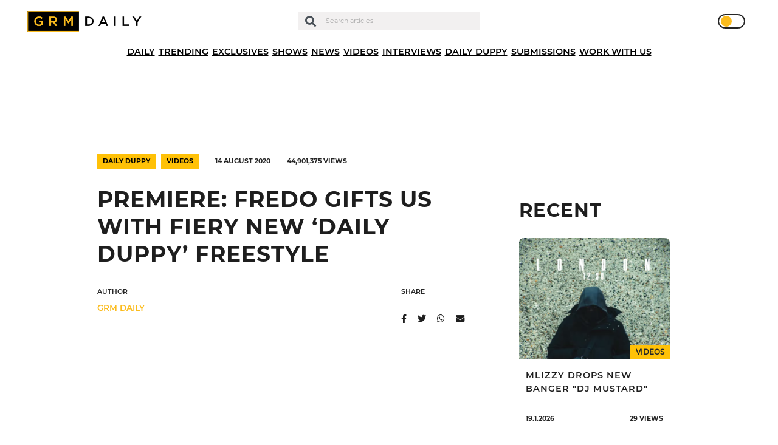

--- FILE ---
content_type: text/html; charset=UTF-8
request_url: https://grmdaily.com/fredo-daily-duppy/
body_size: 17582
content:
<!DOCTYPE html>
<html lang="en-GB">

<head>
  <!-- InMobi Choice. Consent Manager Tag v3.0 (for TCF 2.2) -->
  <script type="text/javascript" async=true>
    (function() {
      var host = window.location.hostname;
      var element = document.createElement('script');
      var firstScript = document.getElementsByTagName('script')[0];
      var url = 'https://cmp.inmobi.com'
        .concat('/choice/', 'ZkYGQsTVaHPAu', '/', host, '/choice.js?tag_version=V3');
      var uspTries = 0;
      var uspTriesLimit = 3;
      element.async = true;
      element.type = 'text/javascript';
      element.src = url;
      firstScript.parentNode.insertBefore(element, firstScript);

      function makeStub() {
        var TCF_LOCATOR_NAME = '__tcfapiLocator';
        var queue = [];
        var win = window;
        var cmpFrame;

        function addFrame() {
          var doc = win.document;
          var otherCMP = !!(win.frames[TCF_LOCATOR_NAME]);
          if (!otherCMP) {
            if (doc.body) {
              var iframe = doc.createElement('iframe');
              iframe.style.cssText = 'display:none';
              iframe.name = TCF_LOCATOR_NAME;
              doc.body.appendChild(iframe);
            } else {
              setTimeout(addFrame, 5);
            }
          }
          return !otherCMP;
        }

        function tcfAPIHandler() {
          var gdprApplies;
          var args = arguments;
          if (!args.length) {
            return queue;
          } else if (args[0] === 'setGdprApplies') {
            if (
              args.length > 3 &&
              args[2] === 2 &&
              typeof args[3] === 'boolean'
            ) {
              gdprApplies = args[3];
              if (typeof args[2] === 'function') {
                args[2]('set', true);
              }

            }
          } else if (args[0] === 'ping') {
            var retr = {
              gdprApplies: gdprApplies,
              cmpLoaded: false,
              cmpStatus: 'stub'
            };
            if (typeof args[2] === 'function') {
              args[2](retr);
            }
          } else {
            if (args[0] === 'init' && typeof args[3] === 'object') {
              args[3] = Object.assign(args[3], {
                tag_version: 'V3'
              });
            }
            queue.push(args);
          }
        }

        function postMessageEventHandler(event) {
          var msgIsString = typeof event.data === 'string';
          var json = {};
          try {
            if (msgIsString) {
              json = JSON.parse(event.data);
            } else {
              json = event.data;
            }
          } catch (ignore) {}
          var payload = json.__tcfapiCall;
          if (payload) {
            window.__tcfapi(
              payload.command,
              payload.version,
              function(retValue, success) {
                var returnMsg = {
                  __tcfapiReturn: {
                    returnValue: retValue,
                    success: success,
                    callId: payload.callId
                  }
                };
                if (msgIsString) {
                  returnMsg = JSON.stringify(returnMsg);
                }
                if (event && event.source && event.source.postMessage) {
                  event.source.postMessage(returnMsg, '*');
                }
              },
              payload.parameter
            );
          }
        }

        while (win) {
          try {
            if (win.frames[TCF_LOCATOR_NAME]) {
              cmpFrame = win;
              break;
            }
          } catch (ignore) {}
          if (win === window.top) {
            break;
          }
          win = win.parent;
        }
        if (!cmpFrame) {
          addFrame();
          win.__tcfapi = tcfAPIHandler;
          win.addEventListener('message', postMessageEventHandler, false);
        }
      };
      makeStub();

      function makeGppStub() {
        const CMP_ID = 10;
        const SUPPORTED_APIS = [
          '2:tcfeuv2',
          '6:uspv1',
          '7:usnatv1',
          '8:usca',
          '9:usvav1',
          '10:uscov1',
          '11:usutv1',
          '12:usctv1'
        ];
        window.__gpp_addFrame = function(n) {
          if (!window.frames[n]) {
            if (document.body) {
              var i = document.createElement("iframe");
              i.style.cssText = "display:none";
              i.name = n;
              document.body.appendChild(i);
            } else {
              window.setTimeout(window.__gpp_addFrame, 10, n);
            }
          }
        };
        window.__gpp_stub = function() {
          var b = arguments;
          __gpp.queue = __gpp.queue || [];
          __gpp.events = __gpp.events || [];
          if (!b.length || (b.length == 1 && b[0] == "queue")) {
            return __gpp.queue;
          }
          if (b.length == 1 && b[0] == "events") {

            return __gpp.events;
          }
          var cmd = b[0];
          var clb = b.length > 1 ? b[1] : null;
          var par = b.length > 2 ? b[2] : null;
          if (cmd === "ping") {
            clb({
                gppVersion: "1.1", // must be “Version.Subversion”, current: “1.1”
                cmpStatus: "stub", // possible values: stub, loading, loaded, error
                cmpDisplayStatus: "hidden", // possible values: hidden, visible, disabled
                signalStatus: "not ready", // possible values: not ready, ready
                supportedAPIs: SUPPORTED_APIS, // list of supported APIs
                cmpId: CMP_ID, // IAB assigned CMP ID, may be 0 during stub/loading
                sectionList: [],
                applicableSections: [-1],
                gppString: "",
                parsedSections: {},
              },
              true
            );
          } else if (cmd === "addEventListener") {
            if (!("lastId" in __gpp)) {
              __gpp.lastId = 0;
            }
            __gpp.lastId++;
            var lnr = __gpp.lastId;
            __gpp.events.push({
              id: lnr,
              callback: clb,
              parameter: par,
            });
            clb({
                eventName: "listenerRegistered",
                listenerId: lnr, // Registered ID of the listener
                data: true, // positive signal
                pingData: {
                  gppVersion: "1.1", // must be “Version.Subversion”, current: “1.1”
                  cmpStatus: "stub", // possible values: stub, loading, loaded, error
                  cmpDisplayStatus: "hidden", // possible values: hidden, visible, disabled
                  signalStatus: "not ready", // possible values: not ready, ready
                  supportedAPIs: SUPPORTED_APIS, // list of supported APIs
                  cmpId: CMP_ID, // list of supported APIs
                  sectionList: [],
                  applicableSections: [-1],
                  gppString: "",
                  parsedSections: {},
                },
              },
              true
            );
          } else if (cmd === "removeEventListener") {
            var success = false;
            for (var i = 0; i < __gpp.events.length; i++) {
              if (__gpp.events[i].id == par) {

                __gpp.events.splice(i, 1);
                success = true;
                break;
              }
            }
            clb({
                eventName: "listenerRemoved",
                listenerId: par, // Registered ID of the listener
                data: success, // status info
                pingData: {
                  gppVersion: "1.1", // must be “Version.Subversion”, current: “1.1”
                  cmpStatus: "stub", // possible values: stub, loading, loaded, error
                  cmpDisplayStatus: "hidden", // possible values: hidden, visible, disabled
                  signalStatus: "not ready", // possible values: not ready, ready
                  supportedAPIs: SUPPORTED_APIS, // list of supported APIs
                  cmpId: CMP_ID, // CMP ID
                  sectionList: [],
                  applicableSections: [-1],
                  gppString: "",
                  parsedSections: {},
                },
              },
              true
            );
          } else if (cmd === "hasSection") {
            clb(false, true);
          } else if (cmd === "getSection" || cmd === "getField") {
            clb(null, true);
          }
          //queue all other commands
          else {
            __gpp.queue.push([].slice.apply(b));
          }
        };
        window.__gpp_msghandler = function(event) {
          var msgIsString = typeof event.data === "string";
          try {
            var json = msgIsString ? JSON.parse(event.data) : event.data;
          } catch (e) {
            var json = null;
          }
          if (typeof json === "object" && json !== null && "__gppCall" in json) {
            var i = json.__gppCall;
            window.__gpp(
              i.command,
              function(retValue, success) {
                var returnMsg = {
                  __gppReturn: {
                    returnValue: retValue,
                    success: success,
                    callId: i.callId,
                  },
                };
                event.source.postMessage(msgIsString ? JSON.stringify(returnMsg) : returnMsg, "*");
              },
              "parameter" in i ? i.parameter : null,

              "version" in i ? i.version : "1.1"
            );
          }
        };
        if (!("__gpp" in window) || typeof window.__gpp !== "function") {
          window.__gpp = window.__gpp_stub;
          window.addEventListener("message", window.__gpp_msghandler, false);
          window.__gpp_addFrame("__gppLocator");
        }
      };
      makeGppStub();
      var uspStubFunction = function() {
        var arg = arguments;
        if (typeof window.__uspapi !== uspStubFunction) {
          setTimeout(function() {
            if (typeof window.__uspapi !== 'undefined') {
              window.__uspapi.apply(window.__uspapi, arg);
            }
          }, 500);
        }
      };
      var checkIfUspIsReady = function() {
        uspTries++;
        if (window.__uspapi === uspStubFunction && uspTries < uspTriesLimit) {
          console.warn('USP is not accessible');
        } else {
          clearInterval(uspInterval);
        }
      };
      if (typeof window.__uspapi === 'undefined') {
        window.__uspapi = uspStubFunction;
        var uspInterval = setInterval(checkIfUspIsReady, 6000);
      }
    })();
  </script>
  <!-- End InMobi Choice. Consent Manager Tag v3.0 (for TCF 2.2) -->

  <script async type="text/javascript" src="https://altura-advertising.s3.eu-west-2.amazonaws.com/grmdaily.com/Ads-main.js"></script>

  <!-- Google Tag Manager -->
  <script>
    (function(w, d, s, l, i) {
      w[l] = w[l] || [];
      w[l].push({
        'gtm.start': new Date().getTime(),
        event: 'gtm.js'
      });
      var f = d.getElementsByTagName(s)[0],
        j = d.createElement(s),
        dl = l != 'dataLayer' ? '&l=' + l : '';
      j.async = true;
      j.src =
        'https://www.googletagmanager.com/gtm.js?id=' + i + dl;
      f.parentNode.insertBefore(j, f);
    })(window, document, 'script', 'dataLayer', 'GTM-M9QXR96');
  </script>
  <!-- End Google Tag Manager -->

  <script async src="https://pagead2.googlesyndication.com/pagead/js/adsbygoogle.js?client=ca-pub-4651272619532302" crossorigin="anonymous"></script>
  <script async id="xieg6Sie" src="https://cdn.viously.com/js/sdk/boot.js"></script>

  <meta charset="UTF-8" />
  <meta http-equiv="X-UA-Compatible" content="IE=edge">
  <meta name="viewport" content="width=device-width, initial-scale=1.0, maximum-scale=1.0, user-scalable=0" />
  <meta name="theme-color" content="#1e1e1e" />

  <meta name='robots' content='index, follow, max-image-preview:large, max-snippet:-1, max-video-preview:-1' />
	<style>img:is([sizes="auto" i], [sizes^="auto," i]) { contain-intrinsic-size: 3000px 1500px }</style>
	
	<!-- This site is optimized with the Yoast SEO plugin v24.7 - https://yoast.com/wordpress/plugins/seo/ -->
	<title>PREMIERE: Fredo Gifts Us With Fiery New &#039;Daily Duppy&#039; Freestyle - GRM Daily</title>
	<link rel="canonical" href="https://grmdaily.com/fredo-daily-duppy/" />
	<meta property="og:locale" content="en_GB" />
	<meta property="og:type" content="article" />
	<meta property="og:title" content="PREMIERE: Fredo Gifts Us With Fiery New &#039;Daily Duppy&#039; Freestyle - GRM Daily" />
	<meta property="og:description" content="It’s inevitable that Fredo’s rise over the last few years have been unstoppable and now the west London MC is the latest artist to step up to offer a Daily Duppy freestyle. Effortlessly lacing together hard-hitting bars infused with experience-driven lyricism, the 6-minute freestyle provides all the evidence needed to know Fredo remains a force [&hellip;]" />
	<meta property="og:url" content="https://grmdaily.com/fredo-daily-duppy/" />
	<meta property="og:site_name" content="GRM Daily" />
	<meta property="article:published_time" content="2020-08-14T22:58:41+00:00" />
	<meta property="article:modified_time" content="2020-11-18T17:06:16+00:00" />
	<meta property="og:image" content="https://grmdaily.com/wp-content/uploads/2020/10/screenshot-2020-08-14-at-203923.png" />
	<meta property="og:image:width" content="1814" />
	<meta property="og:image:height" content="1002" />
	<meta property="og:image:type" content="image/png" />
	<meta name="author" content="GRM DAILY" />
	<meta name="twitter:card" content="summary_large_image" />
	<meta name="twitter:label1" content="Written by" />
	<meta name="twitter:data1" content="GRM DAILY" />
	<script type="application/ld+json" class="yoast-schema-graph">{"@context":"https://schema.org","@graph":[{"@type":"Article","@id":"https://grmdaily.com/fredo-daily-duppy/#article","isPartOf":{"@id":"https://grmdaily.com/fredo-daily-duppy/"},"author":{"name":"GRM DAILY","@id":"https://grmdaily.com/#/schema/person/bb50607f373519033bc3dbdc2de36880"},"headline":"PREMIERE: Fredo Gifts Us With Fiery New &#8216;Daily Duppy&#8217; Freestyle","datePublished":"2020-08-14T22:58:41+00:00","dateModified":"2020-11-18T17:06:16+00:00","mainEntityOfPage":{"@id":"https://grmdaily.com/fredo-daily-duppy/"},"wordCount":105,"commentCount":0,"publisher":{"@id":"https://grmdaily.com/#organization"},"image":{"@id":"https://grmdaily.com/fredo-daily-duppy/#primaryimage"},"thumbnailUrl":"https://grmdaily.com/wp-content/uploads/2020/10/screenshot-2020-08-14-at-203923.png","articleSection":["Daily Duppy","Videos"],"inLanguage":"en-GB","potentialAction":[{"@type":"CommentAction","name":"Comment","target":["https://grmdaily.com/fredo-daily-duppy/#respond"]}]},{"@type":"WebPage","@id":"https://grmdaily.com/fredo-daily-duppy/","url":"https://grmdaily.com/fredo-daily-duppy/","name":"PREMIERE: Fredo Gifts Us With Fiery New 'Daily Duppy' Freestyle - GRM Daily","isPartOf":{"@id":"https://grmdaily.com/#website"},"primaryImageOfPage":{"@id":"https://grmdaily.com/fredo-daily-duppy/#primaryimage"},"image":{"@id":"https://grmdaily.com/fredo-daily-duppy/#primaryimage"},"thumbnailUrl":"https://grmdaily.com/wp-content/uploads/2020/10/screenshot-2020-08-14-at-203923.png","datePublished":"2020-08-14T22:58:41+00:00","dateModified":"2020-11-18T17:06:16+00:00","breadcrumb":{"@id":"https://grmdaily.com/fredo-daily-duppy/#breadcrumb"},"inLanguage":"en-GB","potentialAction":[{"@type":"ReadAction","target":["https://grmdaily.com/fredo-daily-duppy/"]}]},{"@type":"ImageObject","inLanguage":"en-GB","@id":"https://grmdaily.com/fredo-daily-duppy/#primaryimage","url":"https://grmdaily.com/wp-content/uploads/2020/10/screenshot-2020-08-14-at-203923.png","contentUrl":"https://grmdaily.com/wp-content/uploads/2020/10/screenshot-2020-08-14-at-203923.png","width":1814,"height":1002},{"@type":"BreadcrumbList","@id":"https://grmdaily.com/fredo-daily-duppy/#breadcrumb","itemListElement":[{"@type":"ListItem","position":1,"name":"Home","item":"https://grmdaily.com/"},{"@type":"ListItem","position":2,"name":"Posts","item":"https://grmdaily.com/posts/"},{"@type":"ListItem","position":3,"name":"PREMIERE: Fredo Gifts Us With Fiery New &#8216;Daily Duppy&#8217; Freestyle"}]},{"@type":"WebSite","@id":"https://grmdaily.com/#website","url":"https://grmdaily.com/","name":"GRM Daily","description":"Grime, Rap music and Culture","publisher":{"@id":"https://grmdaily.com/#organization"},"potentialAction":[{"@type":"SearchAction","target":{"@type":"EntryPoint","urlTemplate":"https://grmdaily.com/?s={search_term_string}"},"query-input":{"@type":"PropertyValueSpecification","valueRequired":true,"valueName":"search_term_string"}}],"inLanguage":"en-GB"},{"@type":"Organization","@id":"https://grmdaily.com/#organization","name":"GRM Daily","url":"https://grmdaily.com/","logo":{"@type":"ImageObject","inLanguage":"en-GB","@id":"https://grmdaily.com/#/schema/logo/image/","url":"https://grmdaily.com/wp-content/uploads/2020/10/grmdaily-logo-e1602156475516.png","contentUrl":"https://grmdaily.com/wp-content/uploads/2020/10/grmdaily-logo-e1602156475516.png","width":495,"height":85,"caption":"GRM Daily"},"image":{"@id":"https://grmdaily.com/#/schema/logo/image/"}},{"@type":"Person","@id":"https://grmdaily.com/#/schema/person/bb50607f373519033bc3dbdc2de36880","name":"GRM DAILY","image":{"@type":"ImageObject","inLanguage":"en-GB","@id":"https://grmdaily.com/#/schema/person/image/","url":"https://secure.gravatar.com/avatar/b013b067793a027be5e4ef72cb87f7b0?s=96&d=mm&r=g","contentUrl":"https://secure.gravatar.com/avatar/b013b067793a027be5e4ef72cb87f7b0?s=96&d=mm&r=g","caption":"GRM DAILY"},"sameAs":["http://178.62.37.208"],"url":"https://grmdaily.com/author/super-admin/"}]}</script>
	<!-- / Yoast SEO plugin. -->


<link rel="alternate" type="application/rss+xml" title="GRM Daily &raquo; Feed" href="https://grmdaily.com/feed/" />
<link rel="alternate" type="application/rss+xml" title="GRM Daily &raquo; Comments Feed" href="https://grmdaily.com/comments/feed/" />
<link rel="alternate" type="application/rss+xml" title="GRM Daily &raquo; PREMIERE: Fredo Gifts Us With Fiery New &#8216;Daily Duppy&#8217; Freestyle Comments Feed" href="https://grmdaily.com/fredo-daily-duppy/feed/" />
<script type="text/javascript">
/* <![CDATA[ */
window._wpemojiSettings = {"baseUrl":"https:\/\/s.w.org\/images\/core\/emoji\/15.0.3\/72x72\/","ext":".png","svgUrl":"https:\/\/s.w.org\/images\/core\/emoji\/15.0.3\/svg\/","svgExt":".svg","source":{"concatemoji":"https:\/\/grmdaily.com\/wp-includes\/js\/wp-emoji-release.min.js?ver=6.7.4"}};
/*! This file is auto-generated */
!function(i,n){var o,s,e;function c(e){try{var t={supportTests:e,timestamp:(new Date).valueOf()};sessionStorage.setItem(o,JSON.stringify(t))}catch(e){}}function p(e,t,n){e.clearRect(0,0,e.canvas.width,e.canvas.height),e.fillText(t,0,0);var t=new Uint32Array(e.getImageData(0,0,e.canvas.width,e.canvas.height).data),r=(e.clearRect(0,0,e.canvas.width,e.canvas.height),e.fillText(n,0,0),new Uint32Array(e.getImageData(0,0,e.canvas.width,e.canvas.height).data));return t.every(function(e,t){return e===r[t]})}function u(e,t,n){switch(t){case"flag":return n(e,"\ud83c\udff3\ufe0f\u200d\u26a7\ufe0f","\ud83c\udff3\ufe0f\u200b\u26a7\ufe0f")?!1:!n(e,"\ud83c\uddfa\ud83c\uddf3","\ud83c\uddfa\u200b\ud83c\uddf3")&&!n(e,"\ud83c\udff4\udb40\udc67\udb40\udc62\udb40\udc65\udb40\udc6e\udb40\udc67\udb40\udc7f","\ud83c\udff4\u200b\udb40\udc67\u200b\udb40\udc62\u200b\udb40\udc65\u200b\udb40\udc6e\u200b\udb40\udc67\u200b\udb40\udc7f");case"emoji":return!n(e,"\ud83d\udc26\u200d\u2b1b","\ud83d\udc26\u200b\u2b1b")}return!1}function f(e,t,n){var r="undefined"!=typeof WorkerGlobalScope&&self instanceof WorkerGlobalScope?new OffscreenCanvas(300,150):i.createElement("canvas"),a=r.getContext("2d",{willReadFrequently:!0}),o=(a.textBaseline="top",a.font="600 32px Arial",{});return e.forEach(function(e){o[e]=t(a,e,n)}),o}function t(e){var t=i.createElement("script");t.src=e,t.defer=!0,i.head.appendChild(t)}"undefined"!=typeof Promise&&(o="wpEmojiSettingsSupports",s=["flag","emoji"],n.supports={everything:!0,everythingExceptFlag:!0},e=new Promise(function(e){i.addEventListener("DOMContentLoaded",e,{once:!0})}),new Promise(function(t){var n=function(){try{var e=JSON.parse(sessionStorage.getItem(o));if("object"==typeof e&&"number"==typeof e.timestamp&&(new Date).valueOf()<e.timestamp+604800&&"object"==typeof e.supportTests)return e.supportTests}catch(e){}return null}();if(!n){if("undefined"!=typeof Worker&&"undefined"!=typeof OffscreenCanvas&&"undefined"!=typeof URL&&URL.createObjectURL&&"undefined"!=typeof Blob)try{var e="postMessage("+f.toString()+"("+[JSON.stringify(s),u.toString(),p.toString()].join(",")+"));",r=new Blob([e],{type:"text/javascript"}),a=new Worker(URL.createObjectURL(r),{name:"wpTestEmojiSupports"});return void(a.onmessage=function(e){c(n=e.data),a.terminate(),t(n)})}catch(e){}c(n=f(s,u,p))}t(n)}).then(function(e){for(var t in e)n.supports[t]=e[t],n.supports.everything=n.supports.everything&&n.supports[t],"flag"!==t&&(n.supports.everythingExceptFlag=n.supports.everythingExceptFlag&&n.supports[t]);n.supports.everythingExceptFlag=n.supports.everythingExceptFlag&&!n.supports.flag,n.DOMReady=!1,n.readyCallback=function(){n.DOMReady=!0}}).then(function(){return e}).then(function(){var e;n.supports.everything||(n.readyCallback(),(e=n.source||{}).concatemoji?t(e.concatemoji):e.wpemoji&&e.twemoji&&(t(e.twemoji),t(e.wpemoji)))}))}((window,document),window._wpemojiSettings);
/* ]]> */
</script>
<style id='wp-emoji-styles-inline-css' type='text/css'>

	img.wp-smiley, img.emoji {
		display: inline !important;
		border: none !important;
		box-shadow: none !important;
		height: 1em !important;
		width: 1em !important;
		margin: 0 0.07em !important;
		vertical-align: -0.1em !important;
		background: none !important;
		padding: 0 !important;
	}
</style>
<link rel='stylesheet' id='wp-block-library-css' href='https://grmdaily.com/wp-includes/css/dist/block-library/style.min.css?ver=6.7.4' type='text/css' media='all' />
<style id='classic-theme-styles-inline-css' type='text/css'>
/*! This file is auto-generated */
.wp-block-button__link{color:#fff;background-color:#32373c;border-radius:9999px;box-shadow:none;text-decoration:none;padding:calc(.667em + 2px) calc(1.333em + 2px);font-size:1.125em}.wp-block-file__button{background:#32373c;color:#fff;text-decoration:none}
</style>
<style id='global-styles-inline-css' type='text/css'>
:root{--wp--preset--aspect-ratio--square: 1;--wp--preset--aspect-ratio--4-3: 4/3;--wp--preset--aspect-ratio--3-4: 3/4;--wp--preset--aspect-ratio--3-2: 3/2;--wp--preset--aspect-ratio--2-3: 2/3;--wp--preset--aspect-ratio--16-9: 16/9;--wp--preset--aspect-ratio--9-16: 9/16;--wp--preset--color--black: #000000;--wp--preset--color--cyan-bluish-gray: #abb8c3;--wp--preset--color--white: #ffffff;--wp--preset--color--pale-pink: #f78da7;--wp--preset--color--vivid-red: #cf2e2e;--wp--preset--color--luminous-vivid-orange: #ff6900;--wp--preset--color--luminous-vivid-amber: #fcb900;--wp--preset--color--light-green-cyan: #7bdcb5;--wp--preset--color--vivid-green-cyan: #00d084;--wp--preset--color--pale-cyan-blue: #8ed1fc;--wp--preset--color--vivid-cyan-blue: #0693e3;--wp--preset--color--vivid-purple: #9b51e0;--wp--preset--gradient--vivid-cyan-blue-to-vivid-purple: linear-gradient(135deg,rgba(6,147,227,1) 0%,rgb(155,81,224) 100%);--wp--preset--gradient--light-green-cyan-to-vivid-green-cyan: linear-gradient(135deg,rgb(122,220,180) 0%,rgb(0,208,130) 100%);--wp--preset--gradient--luminous-vivid-amber-to-luminous-vivid-orange: linear-gradient(135deg,rgba(252,185,0,1) 0%,rgba(255,105,0,1) 100%);--wp--preset--gradient--luminous-vivid-orange-to-vivid-red: linear-gradient(135deg,rgba(255,105,0,1) 0%,rgb(207,46,46) 100%);--wp--preset--gradient--very-light-gray-to-cyan-bluish-gray: linear-gradient(135deg,rgb(238,238,238) 0%,rgb(169,184,195) 100%);--wp--preset--gradient--cool-to-warm-spectrum: linear-gradient(135deg,rgb(74,234,220) 0%,rgb(151,120,209) 20%,rgb(207,42,186) 40%,rgb(238,44,130) 60%,rgb(251,105,98) 80%,rgb(254,248,76) 100%);--wp--preset--gradient--blush-light-purple: linear-gradient(135deg,rgb(255,206,236) 0%,rgb(152,150,240) 100%);--wp--preset--gradient--blush-bordeaux: linear-gradient(135deg,rgb(254,205,165) 0%,rgb(254,45,45) 50%,rgb(107,0,62) 100%);--wp--preset--gradient--luminous-dusk: linear-gradient(135deg,rgb(255,203,112) 0%,rgb(199,81,192) 50%,rgb(65,88,208) 100%);--wp--preset--gradient--pale-ocean: linear-gradient(135deg,rgb(255,245,203) 0%,rgb(182,227,212) 50%,rgb(51,167,181) 100%);--wp--preset--gradient--electric-grass: linear-gradient(135deg,rgb(202,248,128) 0%,rgb(113,206,126) 100%);--wp--preset--gradient--midnight: linear-gradient(135deg,rgb(2,3,129) 0%,rgb(40,116,252) 100%);--wp--preset--font-size--small: 13px;--wp--preset--font-size--medium: 20px;--wp--preset--font-size--large: 36px;--wp--preset--font-size--x-large: 42px;--wp--preset--spacing--20: 0.44rem;--wp--preset--spacing--30: 0.67rem;--wp--preset--spacing--40: 1rem;--wp--preset--spacing--50: 1.5rem;--wp--preset--spacing--60: 2.25rem;--wp--preset--spacing--70: 3.38rem;--wp--preset--spacing--80: 5.06rem;--wp--preset--shadow--natural: 6px 6px 9px rgba(0, 0, 0, 0.2);--wp--preset--shadow--deep: 12px 12px 50px rgba(0, 0, 0, 0.4);--wp--preset--shadow--sharp: 6px 6px 0px rgba(0, 0, 0, 0.2);--wp--preset--shadow--outlined: 6px 6px 0px -3px rgba(255, 255, 255, 1), 6px 6px rgba(0, 0, 0, 1);--wp--preset--shadow--crisp: 6px 6px 0px rgba(0, 0, 0, 1);}:where(.is-layout-flex){gap: 0.5em;}:where(.is-layout-grid){gap: 0.5em;}body .is-layout-flex{display: flex;}.is-layout-flex{flex-wrap: wrap;align-items: center;}.is-layout-flex > :is(*, div){margin: 0;}body .is-layout-grid{display: grid;}.is-layout-grid > :is(*, div){margin: 0;}:where(.wp-block-columns.is-layout-flex){gap: 2em;}:where(.wp-block-columns.is-layout-grid){gap: 2em;}:where(.wp-block-post-template.is-layout-flex){gap: 1.25em;}:where(.wp-block-post-template.is-layout-grid){gap: 1.25em;}.has-black-color{color: var(--wp--preset--color--black) !important;}.has-cyan-bluish-gray-color{color: var(--wp--preset--color--cyan-bluish-gray) !important;}.has-white-color{color: var(--wp--preset--color--white) !important;}.has-pale-pink-color{color: var(--wp--preset--color--pale-pink) !important;}.has-vivid-red-color{color: var(--wp--preset--color--vivid-red) !important;}.has-luminous-vivid-orange-color{color: var(--wp--preset--color--luminous-vivid-orange) !important;}.has-luminous-vivid-amber-color{color: var(--wp--preset--color--luminous-vivid-amber) !important;}.has-light-green-cyan-color{color: var(--wp--preset--color--light-green-cyan) !important;}.has-vivid-green-cyan-color{color: var(--wp--preset--color--vivid-green-cyan) !important;}.has-pale-cyan-blue-color{color: var(--wp--preset--color--pale-cyan-blue) !important;}.has-vivid-cyan-blue-color{color: var(--wp--preset--color--vivid-cyan-blue) !important;}.has-vivid-purple-color{color: var(--wp--preset--color--vivid-purple) !important;}.has-black-background-color{background-color: var(--wp--preset--color--black) !important;}.has-cyan-bluish-gray-background-color{background-color: var(--wp--preset--color--cyan-bluish-gray) !important;}.has-white-background-color{background-color: var(--wp--preset--color--white) !important;}.has-pale-pink-background-color{background-color: var(--wp--preset--color--pale-pink) !important;}.has-vivid-red-background-color{background-color: var(--wp--preset--color--vivid-red) !important;}.has-luminous-vivid-orange-background-color{background-color: var(--wp--preset--color--luminous-vivid-orange) !important;}.has-luminous-vivid-amber-background-color{background-color: var(--wp--preset--color--luminous-vivid-amber) !important;}.has-light-green-cyan-background-color{background-color: var(--wp--preset--color--light-green-cyan) !important;}.has-vivid-green-cyan-background-color{background-color: var(--wp--preset--color--vivid-green-cyan) !important;}.has-pale-cyan-blue-background-color{background-color: var(--wp--preset--color--pale-cyan-blue) !important;}.has-vivid-cyan-blue-background-color{background-color: var(--wp--preset--color--vivid-cyan-blue) !important;}.has-vivid-purple-background-color{background-color: var(--wp--preset--color--vivid-purple) !important;}.has-black-border-color{border-color: var(--wp--preset--color--black) !important;}.has-cyan-bluish-gray-border-color{border-color: var(--wp--preset--color--cyan-bluish-gray) !important;}.has-white-border-color{border-color: var(--wp--preset--color--white) !important;}.has-pale-pink-border-color{border-color: var(--wp--preset--color--pale-pink) !important;}.has-vivid-red-border-color{border-color: var(--wp--preset--color--vivid-red) !important;}.has-luminous-vivid-orange-border-color{border-color: var(--wp--preset--color--luminous-vivid-orange) !important;}.has-luminous-vivid-amber-border-color{border-color: var(--wp--preset--color--luminous-vivid-amber) !important;}.has-light-green-cyan-border-color{border-color: var(--wp--preset--color--light-green-cyan) !important;}.has-vivid-green-cyan-border-color{border-color: var(--wp--preset--color--vivid-green-cyan) !important;}.has-pale-cyan-blue-border-color{border-color: var(--wp--preset--color--pale-cyan-blue) !important;}.has-vivid-cyan-blue-border-color{border-color: var(--wp--preset--color--vivid-cyan-blue) !important;}.has-vivid-purple-border-color{border-color: var(--wp--preset--color--vivid-purple) !important;}.has-vivid-cyan-blue-to-vivid-purple-gradient-background{background: var(--wp--preset--gradient--vivid-cyan-blue-to-vivid-purple) !important;}.has-light-green-cyan-to-vivid-green-cyan-gradient-background{background: var(--wp--preset--gradient--light-green-cyan-to-vivid-green-cyan) !important;}.has-luminous-vivid-amber-to-luminous-vivid-orange-gradient-background{background: var(--wp--preset--gradient--luminous-vivid-amber-to-luminous-vivid-orange) !important;}.has-luminous-vivid-orange-to-vivid-red-gradient-background{background: var(--wp--preset--gradient--luminous-vivid-orange-to-vivid-red) !important;}.has-very-light-gray-to-cyan-bluish-gray-gradient-background{background: var(--wp--preset--gradient--very-light-gray-to-cyan-bluish-gray) !important;}.has-cool-to-warm-spectrum-gradient-background{background: var(--wp--preset--gradient--cool-to-warm-spectrum) !important;}.has-blush-light-purple-gradient-background{background: var(--wp--preset--gradient--blush-light-purple) !important;}.has-blush-bordeaux-gradient-background{background: var(--wp--preset--gradient--blush-bordeaux) !important;}.has-luminous-dusk-gradient-background{background: var(--wp--preset--gradient--luminous-dusk) !important;}.has-pale-ocean-gradient-background{background: var(--wp--preset--gradient--pale-ocean) !important;}.has-electric-grass-gradient-background{background: var(--wp--preset--gradient--electric-grass) !important;}.has-midnight-gradient-background{background: var(--wp--preset--gradient--midnight) !important;}.has-small-font-size{font-size: var(--wp--preset--font-size--small) !important;}.has-medium-font-size{font-size: var(--wp--preset--font-size--medium) !important;}.has-large-font-size{font-size: var(--wp--preset--font-size--large) !important;}.has-x-large-font-size{font-size: var(--wp--preset--font-size--x-large) !important;}
:where(.wp-block-post-template.is-layout-flex){gap: 1.25em;}:where(.wp-block-post-template.is-layout-grid){gap: 1.25em;}
:where(.wp-block-columns.is-layout-flex){gap: 2em;}:where(.wp-block-columns.is-layout-grid){gap: 2em;}
:root :where(.wp-block-pullquote){font-size: 1.5em;line-height: 1.6;}
</style>
<link rel='stylesheet' id='contact-form-7-css' href='https://grmdaily.com/wp-content/plugins/contact-form-7/includes/css/styles.css?ver=6.0.5' type='text/css' media='all' />
<link rel='stylesheet' id='dashicons-css' href='https://grmdaily.com/wp-includes/css/dashicons.min.css?ver=6.7.4' type='text/css' media='all' />
<link rel='stylesheet' id='post-views-counter-frontend-css' href='https://grmdaily.com/wp-content/plugins/post-views-counter/css/frontend.min.css?ver=1.5.2' type='text/css' media='all' />
<link rel='stylesheet' id='Swiper-css' href='https://cdnjs.cloudflare.com/ajax/libs/Swiper/4.5.0/css/swiper.min.css?ver=6.7.4' type='text/css' media='all' />
<link rel='stylesheet' id='vendor-styles-css' href='https://grmdaily.com/wp-content/themes/grm-daily/public/css/vendor.css?ver=2.0.5' type='text/css' media='all' />
<link rel='stylesheet' id='app-styles-css' href='https://grmdaily.com/wp-content/themes/grm-daily/public/css/app.css?ver=2.0.5' type='text/css' media='all' />
<link rel='stylesheet' id='grm-theme-css' href='https://grmdaily.com/wp-content/themes/grm-daily/style.css?ver=6.7.4' type='text/css' media='all' />
<link rel='stylesheet' id='__EPYT__style-css' href='https://grmdaily.com/wp-content/plugins/youtube-embed-plus/styles/ytprefs.min.css?ver=14.2.1.3' type='text/css' media='all' />
<style id='__EPYT__style-inline-css' type='text/css'>

                .epyt-gallery-thumb {
                        width: 33.333%;
                }
                
</style>
<script type="text/javascript" id="post-views-counter-frontend-js-before">
/* <![CDATA[ */
var pvcArgsFrontend = {"mode":"js","postID":49163,"requestURL":"https:\/\/grmdaily.com\/wp-admin\/admin-ajax.php","nonce":"2caa68c54e","dataStorage":"cookies","multisite":false,"path":"\/","domain":""};
/* ]]> */
</script>
<script type="text/javascript" src="https://grmdaily.com/wp-content/plugins/post-views-counter/js/frontend.min.js?ver=1.5.2" id="post-views-counter-frontend-js"></script>
<script type="text/javascript" src="https://grmdaily.com/wp-includes/js/jquery/jquery.min.js?ver=3.7.1" id="jquery-core-js"></script>
<script type="text/javascript" src="https://grmdaily.com/wp-includes/js/jquery/jquery-migrate.min.js?ver=3.4.1" id="jquery-migrate-js"></script>
<script type="text/javascript" id="__ytprefs__-js-extra">
/* <![CDATA[ */
var _EPYT_ = {"ajaxurl":"https:\/\/grmdaily.com\/wp-admin\/admin-ajax.php","security":"00e795c9df","gallery_scrolloffset":"20","eppathtoscripts":"https:\/\/grmdaily.com\/wp-content\/plugins\/youtube-embed-plus\/scripts\/","eppath":"https:\/\/grmdaily.com\/wp-content\/plugins\/youtube-embed-plus\/","epresponsiveselector":"[\"iframe.__youtube_prefs__\",\"iframe[src*='youtube.com']\",\"iframe[src*='youtube-nocookie.com']\",\"iframe[data-ep-src*='youtube.com']\",\"iframe[data-ep-src*='youtube-nocookie.com']\",\"iframe[data-ep-gallerysrc*='youtube.com']\"]","epdovol":"1","version":"14.2.1.3","evselector":"iframe.__youtube_prefs__[src], iframe[src*=\"youtube.com\/embed\/\"], iframe[src*=\"youtube-nocookie.com\/embed\/\"]","ajax_compat":"","maxres_facade":"eager","ytapi_load":"light","pause_others":"1","stopMobileBuffer":"1","facade_mode":"","not_live_on_channel":"","vi_active":"","vi_js_posttypes":[]};
/* ]]> */
</script>
<script type="text/javascript" src="https://grmdaily.com/wp-content/plugins/youtube-embed-plus/scripts/ytprefs.min.js?ver=14.2.1.3" id="__ytprefs__-js"></script>
<link rel="https://api.w.org/" href="https://grmdaily.com/wp-json/" /><link rel="alternate" title="JSON" type="application/json" href="https://grmdaily.com/wp-json/wp/v2/posts/49163" /><link rel="EditURI" type="application/rsd+xml" title="RSD" href="https://grmdaily.com/xmlrpc.php?rsd" />
<meta name="generator" content="WordPress 6.7.4" />
<link rel='shortlink' href='https://grmdaily.com/?p=49163' />
<link rel="alternate" title="oEmbed (JSON)" type="application/json+oembed" href="https://grmdaily.com/wp-json/oembed/1.0/embed?url=https%3A%2F%2Fgrmdaily.com%2Ffredo-daily-duppy%2F" />
<link rel="alternate" title="oEmbed (XML)" type="text/xml+oembed" href="https://grmdaily.com/wp-json/oembed/1.0/embed?url=https%3A%2F%2Fgrmdaily.com%2Ffredo-daily-duppy%2F&#038;format=xml" />
		<meta property="fb:pages" content="76080457959" />
					<meta property="ia:markup_url" content="https://grmdaily.com/fredo-daily-duppy/?ia_markup=1" />
					<script>
			document.documentElement.className = document.documentElement.className.replace('no-js', 'js');
		</script>
				<style>
			.no-js img.lazyload {
				display: none;
			}

			figure.wp-block-image img.lazyloading {
				min-width: 150px;
			}

						.lazyload, .lazyloading {
				opacity: 0;
			}

			.lazyloaded {
				opacity: 1;
				transition: opacity 400ms;
				transition-delay: 0ms;
			}

					</style>
		<link rel="icon" href="https://grmdaily.com/wp-content/uploads/2020/06/GRM-fav.png" sizes="32x32" />
<link rel="icon" href="https://grmdaily.com/wp-content/uploads/2020/06/GRM-fav.png" sizes="192x192" />
<link rel="apple-touch-icon" href="https://grmdaily.com/wp-content/uploads/2020/06/GRM-fav.png" />
<meta name="msapplication-TileImage" content="https://grmdaily.com/wp-content/uploads/2020/06/GRM-fav.png" />
		<style type="text/css" id="wp-custom-css">
			#rated_awards_swiper .swiper-wrapper .swiper-slide {
    height: fit-content;
}

#onetrust-consent-sdk #onetrust-pc-btn-handler, #onetrust-consent-sdk #onetrust-pc-btn-handler.cookie-setting-link {
	color: black!important;
}

#bannerGallery{
	position: relative;
}		</style>
		
  <!-- Global site tag (gtag.js) - Google Analytics -->
  <script async src="https://www.googletagmanager.com/gtag/js?id=UA-33681447-1"></script>
  <script>
    window.dataLayer = window.dataLayer || [];

    function gtag() {
      dataLayer.push(arguments);
    }
    gtag('js', new Date());
    gtag('config', 'UA-33681447-1');
  </script>

  <script async src="https://securepubads.g.doubleclick.net/tag/js/gpt.js"></script>
  <script>
    // Google ads
    window.googletag = window.googletag || {
      cmd: []
    };

    googletag.cmd.push(function() {
      // Make ads centered.
      googletag.pubads().setCentering(true);
      googletag.pubads().enableSingleRequest();
      googletag.pubads().setTargeting('category', ['news', 'video']);
      googletag.enableServices();
      googletag.pubads().disableInitialLoad();
    });
  </script>

  <!-- Desktop Feature Banner -->
  <script>
    if (window.innerWidth >= 767) {
      window.googletag = window.googletag || {
        cmd: []
      };
      googletag.cmd.push(function() {

        googletag.defineSlot('/7336901/Feature_Banner', [
          [1000, 250],
          [900, 250],
          [970, 250],
          [728, 90]
        ], 'div-gpt-ad-1656071260041-0').addService(googletag.pubads());

        googletag.pubads().enableSingleRequest();
        googletag.pubads().setTargeting('Section', ['daily duppy', 'exclusives', 'homepage', 'interviews', 'news', 'one mic', 'rated awards', 'shows', 'style', 'trending']);
        googletag.enableServices();
      });

    }
  </script>

  <!-- Mobile Feature Banner -->
  <script>
    if (window.innerWidth < 768) {
      window.googletag = window.googletag || {
        cmd: []
      };
      googletag.cmd.push(function() {

        googletag.defineSlot('/7336901/Feature_Banner', [
          [300, 100],
          [320, 100],
          [320, 50],
          [300, 250]
        ], 'div-gpt-ad-1656071260042-1').addService(googletag.pubads());

        googletag.pubads().enableSingleRequest();
        googletag.pubads().setTargeting('Section', ['daily duppy', 'exclusives', 'homepage', 'interviews', 'news', 'one mic', 'rated awards', 'shows', 'style', 'trending']);
        googletag.enableServices();
      });
    }
  </script>

  <!-- Desktop Rail -->
  <script>
    if (window.innerWidth >= 767) {
      window.googletag = window.googletag || {
        cmd: []
      };
      googletag.cmd.push(function() {
        googletag.defineSlot('/7336901/rail', [
          [300, 250],
          [120, 600],
          [320, 400],
          [300, 600]
        ], 'div-gpt-ad-1655306449504-0').addService(googletag.pubads());
        googletag.pubads().enableSingleRequest();
        googletag.pubads().setTargeting('Section', ['daily duppy', 'exclusives', 'homepage', 'interviews', 'news', 'one mic', 'rated awards', 'shows', 'style', 'trending']);
        googletag.enableServices();
      });
    }
  </script>


  <!-- Mobile Rail  -->

  <script>
    if (window.innerWidth < 768) {
      window.googletag = window.googletag || {
        cmd: []
      };
      googletag.cmd.push(function() {
        googletag.defineSlot('/7336901/rail', [
          [300, 250],
          [320, 50]
        ], 'div-gpt-ad-1655306449505-1').addService(googletag.pubads());
        googletag.pubads().enableSingleRequest();
        googletag.pubads().setTargeting('Section', ['daily duppy', 'exclusives', 'homepage', 'interviews', 'news', 'one mic', 'rated awards', 'shows', 'style', 'trending']);
        googletag.enableServices();
      });
    }
  </script>

</head>

<body class="light-theme fredo-daily-duppy" data-ajax="https://grmdaily.com/wp-admin/admin-ajax.php">
  <!-- Google Tag Manager (noscript) -->
  <noscript><iframe src="https://www.googletagmanager.com/ns.html?id=GTM-M9QXR96" height="0" width="0" style="display:none;visibility:hidden"></iframe></noscript>
  <!-- End Google Tag Manager (noscript) —>
    <!-- NAVBAR -->
  <header>
    <nav class="navbar navbar-lg">
      <div class="container-fluid px-md-7 py-md-4">
        <div class="toggle-container d-flex d-lg-none">
          <button class="navbar-toggler collapsed" type="button" data-toggle="collapse" data-target="#side-nav-area" aria-controls="side-nav-area" aria-expanded="true" aria-label="Toggle navigation">
            <div class="bar bar1"></div>
            <div class="bar bar2"></div>
            <div class="bar bar3"></div>
          </button>
        </div>
        
  <!-- logo -->
  <a href="https://grmdaily.com" class="navbar-brand lazyload" style="background-image:inherit;" data-bg-image="url(https://grmdaily.com/wp-content/uploads/2020/10/grmdaily-logo.png)">
    GRM Daily  </a>

        <i class="fas fa-search d-md-none" data-toggle="collapse" data-target="#collapseSearch" aria-expanded="false" aria-controls="collapseSearch"></i>
<form class="form-inline d-none d-md-flex" role="search" method="get" action="https://grmdaily.com/posts/">
  <div class="input-group">
    <label class="sr-only sr-only-focusable">Search for</label>
    <div class="input-group-prepend">
      <div class="input-group-text"><i class="fas fa-search"></i></div>
    </div>
    <input type="search" name="s" class="form-control form-control-lg" placeholder="Search articles" value="" />
  </div>
</form>                <div class="toggle transparent">
          <input id="dark-mode" type="checkbox" disabled="disabled" >
          <label class="toggle-item" for="dark-mode"></label>
        </div>
        <button type="button" data-toggle="modal" data-target="#videoSubmitModal" class="btn btn-md btn-yellow d-none"> <!-- d-sm-block -->
          Uploads
        </button>
    </nav>
    <div class="yellow-nav d-none d-lg-block">
      <div class="container">
        <nav class="menu-primary-container"><ul id="menu-primary" class="navbar-nav"><li id="menu-item-69928" class="menu-item menu-item-type-post_type menu-item-object-page menu-item-home menu-item-69928"><a href="https://grmdaily.com/">Daily</a></li>
<li id="menu-item-70614" class="menu-item menu-item-type-post_type menu-item-object-page menu-item-70614"><a href="https://grmdaily.com/trending/">Trending</a></li>
<li id="menu-item-70216" class="menu-item menu-item-type-taxonomy menu-item-object-category menu-item-70216"><a href="https://grmdaily.com/exclusives/">Exclusives</a></li>
<li id="menu-item-70217" class="menu-item menu-item-type-taxonomy menu-item-object-category menu-item-70217"><a href="https://grmdaily.com/shows/">Shows</a></li>
<li id="menu-item-70219" class="menu-item menu-item-type-taxonomy menu-item-object-category menu-item-70219"><a href="https://grmdaily.com/news/">News</a></li>
<li id="menu-item-70218" class="menu-item menu-item-type-taxonomy menu-item-object-category current-post-ancestor current-menu-parent current-post-parent menu-item-70218"><a href="https://grmdaily.com/videos/">Videos</a></li>
<li id="menu-item-70220" class="menu-item menu-item-type-taxonomy menu-item-object-category menu-item-70220"><a href="https://grmdaily.com/interviews/">Interviews</a></li>
<li id="menu-item-70221" class="menu-item menu-item-type-taxonomy menu-item-object-category current-post-ancestor current-menu-parent current-post-parent menu-item-70221"><a href="https://grmdaily.com/daily-duppy/">Daily Duppy</a></li>
<li id="menu-item-180293" class="menu-item menu-item-type-post_type menu-item-object-page menu-item-180293"><a href="https://grmdaily.com/submissions/">Submissions</a></li>
<li id="menu-item-107825" class="menu-item menu-item-type-post_type menu-item-object-page menu-item-107825"><a href="https://grmdaily.com/advertise/">WORK WITH US</a></li>
</ul></nav>      </div>
    </div>
  </header>

  <div class="side-menu  ">
    <div class="menu-container">
      <div class="side-nav collapse width" id="side-nav-area">
        <nav class="menu-primary-container"><ul id="menu-primary-1" class="navbar-nav"><li class="menu-item menu-item-type-post_type menu-item-object-page menu-item-home menu-item-69928"><a href="https://grmdaily.com/">Daily</a></li>
<li class="menu-item menu-item-type-post_type menu-item-object-page menu-item-70614"><a href="https://grmdaily.com/trending/">Trending</a></li>
<li class="menu-item menu-item-type-taxonomy menu-item-object-category menu-item-70216"><a href="https://grmdaily.com/exclusives/">Exclusives</a></li>
<li class="menu-item menu-item-type-taxonomy menu-item-object-category menu-item-70217"><a href="https://grmdaily.com/shows/">Shows</a></li>
<li class="menu-item menu-item-type-taxonomy menu-item-object-category menu-item-70219"><a href="https://grmdaily.com/news/">News</a></li>
<li class="menu-item menu-item-type-taxonomy menu-item-object-category current-post-ancestor current-menu-parent current-post-parent menu-item-70218"><a href="https://grmdaily.com/videos/">Videos</a></li>
<li class="menu-item menu-item-type-taxonomy menu-item-object-category menu-item-70220"><a href="https://grmdaily.com/interviews/">Interviews</a></li>
<li class="menu-item menu-item-type-taxonomy menu-item-object-category current-post-ancestor current-menu-parent current-post-parent menu-item-70221"><a href="https://grmdaily.com/daily-duppy/">Daily Duppy</a></li>
<li class="menu-item menu-item-type-post_type menu-item-object-page menu-item-180293"><a href="https://grmdaily.com/submissions/">Submissions</a></li>
<li class="menu-item menu-item-type-post_type menu-item-object-page menu-item-107825"><a href="https://grmdaily.com/advertise/">WORK WITH US</a></li>
</ul></nav>        <button type="button" data-toggle="modal" data-target="#videoSubmitModal" style="width: 50%;" class="btn btn-md btn-yellow d-none align-self-center"> <!-- d-sm-none -->
          Uploads
        </button>
        <div class="mt-5 align-self-center">
          
<div class="social">
            <a href="https://www.facebook.com/GRMDaily/" target="_blank" class="fab fa-facebook-f"></a>
                <a href="https://twitter.com/grmdaily" target="_blank" class="fab fa-twitter"></a>
                <a href="https://www.instagram.com/grmdaily/" target="_blank" class="fab fa-instagram"></a>
                <a href="https://soundcloud.com/grmdaily" target="_blank" class="fab fa-soundcloud"></a>
                <a href="https://www.youtube.com/channel/UCqTwKvjbTENZDGbz2si47ag" target="_blank" class="fab fa-youtube"></a>
                <a href="https://www.snapchat.com/add/snapgrmdaily" target="_blank" class="fab fa-snapchat"></a>
                <a href="https://www.tiktok.com/@grmdaily?lang=en" target="_blank" class="fab fa-tiktok"></a>
    </div>        </div>
      </div>
      <div class="toggle-container navbar">
        <button class="navbar-toggler collapsed icon icon-burger left" type="button" data-toggle="collapse" data-target="#side-nav-area" aria-controls="side-nav-area" aria-expanded="true" aria-label="Toggle navigation">
        </button>
      </div>
    </div>

  </div>
  <div class="collapse search-collapse" id="collapseSearch">
    <div class="card card-body">
      <form class="form-inline d-md-none" role="search" method="get" action="https://grmdaily.com/posts/">
        <div class="input-group">
          <label class="sr-only sr-only-focusable">Search for</label>
          <div class="input-group-prepend">
            <div class="input-group-text"><i class="fas fa-search"></i></div>
          </div>
          <input type="search" name="s" class="form-control form-control-lg" placeholder="Search articles" value="" />
        </div>
      </form>
    </div>
  </div>
  
<!-- Modal -->
<div class="modal fade video submission" id="videoSubmitModal" tabindex="-1" role="dialog" aria-labelledby="videoSubmitModalTitle" aria-hidden="true">
  <div class="modal-dialog modal-lg modal-dialog-centered" role="document">
    <div class="modal-content">
      <div class="modal-header">
        <h5 class="modal-title" id="exampleModalLongTitle">Submit a video</h5>
        <button type="button" class="close" data-dismiss="modal" aria-label="Close">
          <span aria-hidden="true">&times;</span>
        </button>
      </div>
      <div class="modal-body">
        
<div class="wpcf7 no-js" id="wpcf7-f4488-o1" lang="en-GB" dir="ltr" data-wpcf7-id="4488">
<div class="screen-reader-response"><p role="status" aria-live="polite" aria-atomic="true"></p> <ul></ul></div>
<form action="/fredo-daily-duppy/#wpcf7-f4488-o1" method="post" class="wpcf7-form init wpcf7-acceptance-as-validation" aria-label="Contact form" novalidate="novalidate" data-status="init">
<div style="display: none;">
<input type="hidden" name="_wpcf7" value="4488" />
<input type="hidden" name="_wpcf7_version" value="6.0.5" />
<input type="hidden" name="_wpcf7_locale" value="en_GB" />
<input type="hidden" name="_wpcf7_unit_tag" value="wpcf7-f4488-o1" />
<input type="hidden" name="_wpcf7_container_post" value="0" />
<input type="hidden" name="_wpcf7_posted_data_hash" value="" />
<input type="hidden" name="_wpcf7_recaptcha_response" value="" />
</div>
<div class="row">
<div class="col-md-6">
<label> Your Name (required)</label><span class="wpcf7-form-control-wrap" data-name="your-name"><input size="40" maxlength="400" class="wpcf7-form-control wpcf7-text wpcf7-validates-as-required" aria-required="true" aria-invalid="false" placeholder="Your name here" value="" type="text" name="your-name" /></span> 
</div>
<div class="col-md-6">
<label> Your Email (required) </label><span class="wpcf7-form-control-wrap" data-name="your-email"><input size="40" maxlength="400" class="wpcf7-form-control wpcf7-email wpcf7-validates-as-required wpcf7-text wpcf7-validates-as-email" aria-required="true" aria-invalid="false" placeholder="Your email" value="" type="email" name="your-email" /></span>
</div>
<div class="col-md-6">
<label> Enter Link to Your Video here  (required)</label><span class="wpcf7-form-control-wrap" data-name="video"><input size="40" maxlength="400" class="wpcf7-form-control wpcf7-text wpcf7-validates-as-required" aria-required="true" aria-invalid="false" placeholder="Enter link to your video here" value="" type="text" name="video" /></span>
</div>
<div class="col-12">
<span class="wpcf7-form-control-wrap" data-name="acceptance-378"><span class="wpcf7-form-control wpcf7-acceptance"><span class="wpcf7-list-item"><label><input type="checkbox" name="acceptance-378" value="1" aria-invalid="false" /><span class="wpcf7-list-item-label">I agree to the Terms and Services</span></label></span></span></span>
<span class="wpcf7-form-control-wrap" data-name="acceptance-379"><span class="wpcf7-form-control wpcf7-acceptance"><span class="wpcf7-list-item"><label><input type="checkbox" name="acceptance-379" value="1" aria-invalid="false" /><span class="wpcf7-list-item-label">I agree to the Privacy Policy</span></label></span></span></span>
<span class="wpcf7-form-control-wrap" data-name="acceptance-380"><span class="wpcf7-form-control wpcf7-acceptance"><span class="wpcf7-list-item"><label><input type="checkbox" name="acceptance-380" value="1" aria-invalid="false" /><span class="wpcf7-list-item-label">I consent to the processing of my personal data for the purposes set out in the Privacy Policy</span></label></span></span></span>

<small>This site is protected by reCAPTCHA and the Google <a href="https://policies.google.com/privacy">Privacy Policy</a> and <a href="https://policies.google.com/terms">Terms of Service</a> apply.</small>
</div>
</div>
</div>
<div class="modal-footer">
<div class="row">
<div class="col-md-6">
<input class="wpcf7-form-control wpcf7-submit has-spinner btn-sumbit" type="submit" value="Submit" />
</div>
<div class="col-md-6">
<button type="button" class="btn btn-secondary" data-dismiss="modal">Close</button>
</div>
</div><div class="wpcf7-response-output" aria-hidden="true"></div>
</form>
</div>

      </div>
    </div>
  </div>
</div>  
<!-- Modal -->
<div class="modal fade mailchimp" id="mailchimpModal" tabindex="-1" role="dialog" aria-labelledby="mailchimpModal" aria-hidden="true">
  <div class="modal-dialog modal-lg modal-dialog-centered" role="document">
    <div class="modal-content">
      <div class="modal-header">
        <h5 class="modal-title" id="exampleModalLongTitle">Sign up for our newsletter</h5>
        <button type="button" class="close" data-dismiss="modal" aria-label="Close">
          <span aria-hidden="true">&times;</span>
        </button>
      </div>
      <div class="modal-body">
              </div>
    </div>
  </div>
</div>
<main id="content" class="page-content">

  <div class="section-main">
    <article id="post-49163" class="post-49163 post type-post status-publish format-standard has-post-thumbnail hentry category-daily-duppy category-videos">
  
<section class="container mb-4">
  <div class="row">
    <div class="col">
      <div class="feed-focus-block">
        <div class="row mb-2">
          <div class="col">
            	<div  class="focus-block focus-block-x wow fadeIn">
					<!-- Mobile Feature Banner  -->
			<div id='div-gpt-ad-1656071260042-1' class="googleAd--mobile d-block d-md-none" style='min-width: 320px; min-height: 50px;'>
				<script>
					// googletag.cmd.push(function() { googletag.display('div-gpt-ad-1656071260042-1'); });
				</script>
			</div>

			<!-- Desktop Feature Banner  -->
			<div id='div-gpt-ad-1656071260041-0' class="googleAd--desktop d-none d-md-block" style='min-width: 728px; min-height: 90px;'>
				<script>
					// googletag.cmd.push(function() { googletag.display('div-gpt-ad-1656071260041-0'); });
				</script>
			</div>

			</div>
          </div>
        </div>
      </div>
    </div>
  </div>
  <div class="row mb-5">
    <div class="col-md-8 px-5">
      <div class="intro-content">
        <div class="meta mb-3 mb-sm-5 d-flex">
          <!-- Show Category Badges -->
          
              <a class="badge badge-category badge-warning" href="https://grmdaily.com/posts/?category=daily-duppy">
                Daily Duppy              </a>
          
              <a class="badge badge-category badge-warning" href="https://grmdaily.com/posts/?category=videos">
                Videos              </a>
                    <!-- Echo date on larger than mobile -->
          <span class="mr-5 d-none d-sm-inline-block">14 August 2020</span>
          <!-- Show views on larger than mobile -->
          <div class="views d-none d-sm-flex">
                          <span>44,901,375 views</span>
                      </div>
          <div class="author d-sm-none">
            <div class="author-info">
              <span>Author: </span>
              <span class="name">
                <a
                  href="https://grmdaily.com/posts/?author=1"
                  title="GRM DAILY">GRM DAILY                </a>
              </span>
            </div>
          </div>
        </div>
        <h1 class="post-title pb-1 p-md-0 mb-md-5">PREMIERE: Fredo Gifts Us With Fiery New &#8216;Daily Duppy&#8217; Freestyle</h1>
        <div class="row">
          <div class="col d-flex justify-content-between meta-sub">
            <div class="author d-none d-sm-block mb-3">
              <div class="author-info">
                <span>Author</span>
                <span class="name">
                  <a
                    href="https://grmdaily.com/posts/?author=1"
                    title="GRM DAILY">GRM DAILY                  </a></span>
                              </div>
            </div>
            <!-- This is because we need the posts to have the right structure for when we share to instagram -->
            <!-- Visible on mobile -->
            <div class="date-views meta pb-3 d-sm-none">
              <div class="date">
                <span class="mr-5">14 August 2020</span>
              </div>
              <!-- Views -->
              <div class="views d-flex align-items-center">
                                  <span class="d-inline">44,901,375 views</span>
                              </div>
            </div>
            <div class="d-none d-sm-block">
              <span class="mb-2">Share</span>
              <div class="social">
	<a class="fab fa-facebook-f" href="https://www.facebook.com/sharer.php?u=https://grmdaily.com/fredo-daily-duppy/&amp;t=PREMIERE: Fredo Gifts Us With Fiery New &#8216;Daily Duppy&#8217; Freestyle" ></a>
	<a class="fab fa-twitter" target="_blank" href="https://twitter.com/intent/tweet?text=PREMIERE: Fredo Gifts Us With Fiery New &#8216;Daily Duppy&#8217; Freestyle&amp;url=https://grmdaily.com/fredo-daily-duppy/"></a>
<!-- 	<i class="fab fa-instagram"></i> -->
<!-- 	<i class="fab fa-soundcloud"></i> -->
	<a href="whatsapp://send?text=https://grmdaily.com/fredo-daily-duppy/&amp;t=PREMIERE: Fredo Gifts Us With Fiery New &#8216;Daily Duppy&#8217; Freestyle" class="fab fa-whatsapp"></a>
	<a href="/cdn-cgi/l/email-protection#[base64]" class="fas fa-envelope"></a>
<!-- 	<a href="" class="fab fa-youtube"></a> -->
</div>            </div>
          </div>
        </div>
      </div>

      <div class="post-image">
        
          <!-- YouTube embeds -->
                      <div class="epyt-video-wrapper"><iframe  style="display: block; margin: 0px auto;"  id="_ytid_99747"  width="800" height="450"  data-origwidth="800" data-origheight="450" src="https://www.youtube.com/embed/f7ju0kXUe7Q?enablejsapi=1&autoplay=0&cc_load_policy=0&cc_lang_pref=&iv_load_policy=1&loop=0&modestbranding=1&rel=0&fs=1&playsinline=0&autohide=2&theme=dark&color=red&controls=1&" class="__youtube_prefs__  no-lazyload" title="YouTube player"  allow="fullscreen; accelerometer; autoplay; clipboard-write; encrypted-media; gyroscope; picture-in-picture" allowfullscreen data-no-lazy="1" data-skipgform_ajax_framebjll=""></iframe></div>            <!-- SoundCloud embeds -->
          
          <!-- FaceBook Video embeds -->
              </div>
      <div class="row">
        <div class="col d-flex justify-content-between meta-sub mb-3">
          <!-- Social share -->
          <div class="d-flex d-sm-none">
            <span class="mr-4">Share</span>
            <div class="social">
	<a class="fab fa-facebook-f" href="https://www.facebook.com/sharer.php?u=https://grmdaily.com/fredo-daily-duppy/&amp;t=PREMIERE: Fredo Gifts Us With Fiery New &#8216;Daily Duppy&#8217; Freestyle" ></a>
	<a class="fab fa-twitter" target="_blank" href="https://twitter.com/intent/tweet?text=PREMIERE: Fredo Gifts Us With Fiery New &#8216;Daily Duppy&#8217; Freestyle&amp;url=https://grmdaily.com/fredo-daily-duppy/"></a>
<!-- 	<i class="fab fa-instagram"></i> -->
<!-- 	<i class="fab fa-soundcloud"></i> -->
	<a href="whatsapp://send?text=https://grmdaily.com/fredo-daily-duppy/&amp;t=PREMIERE: Fredo Gifts Us With Fiery New &#8216;Daily Duppy&#8217; Freestyle" class="fab fa-whatsapp"></a>
	<a href="/cdn-cgi/l/email-protection#[base64]" class="fas fa-envelope"></a>
<!-- 	<a href="" class="fab fa-youtube"></a> -->
</div>          </div>
        </div>
      </div>
      <div class="entry-content">
        <p>It’s inevitable that Fredo’s rise over the last few years have been unstoppable and now the west London MC is the latest artist to step up to offer a <em>Daily Duppy</em> freestyle.</p>
<p>Effortlessly lacing together hard-hitting bars infused with experience-driven lyricism, the 6-minute freestyle provides all the evidence needed to know Fredo remains a force to be reckoned with. Switching it up halfway in order to exhibit his shrewd wordplay and lyrical dexterity, Fredo glides over the vocal-led instrumental smoothly.</p>
<p>Be sure to check out Fredo’s <em>Daily Duppy</em> above on GRM Daily.</p>
      </div>
    </div>
    <div class="col-12 col-md-4 px-5 px-sm-auto" id="side-content">
      <div class="d-block d-md-none">
        		<script data-cfasync="false" src="/cdn-cgi/scripts/5c5dd728/cloudflare-static/email-decode.min.js"></script><script>
			googletag.cmd.push(function() {
				// define the slot
				googletag
					.defineSlot('/7336901/mid_content', [
						[1000, 400],
						[900, 250],
						[970, 250],
						[728, 90]
					], 'gpt-ad-696f28ea276e6')
					.setTargeting('Section', ['daily duppy', 'interviews', 'homepage', 'one mic', 'exclusives', 'news', 'rated awards', 'shows', 'style', 'trending'])
					.addService(googletag.pubads());

				// Configure SRA
				googletag.pubads().enableSingleRequest();
			});

			googletag.cmd.push(function() {
				googletag
					// .defineSlot('/7336901/mid_content', [[900, 250], [970, 250], [728, 90]], 'gpt-ad-696f28ea276e4')
					.defineSlot('/7336901/mid_content', [
						[300, 100],
						[320, 100],
						[320, 50],
						[300, 250]
					], 'gpt-ad-696f28ea276e4')
					.setTargeting('Section', ['daily duppy', 'interviews', 'homepage', 'one mic', 'exclusives', 'news', 'rated awards', 'shows', 'style', 'trending'])
					.addService(googletag.pubads());

				// Configure SRA
				googletag.pubads().enableSingleRequest();

			});
		</script>
		<div class="container-fluid google-ad feed-focus-block wow fadeIn">
			<div class="row mb-2">
				<div class="col px-0">
					<div class="focus-block focus-block-x">
						<!-- Mobile Mid Content -->
						<div id='gpt-ad-696f28ea276e4' class="googleAd--mobile d-block d-md-none" style='min-width: 320px; min-height: 50px;'>
							<script>
								// googletag.cmd.push(function() { googletag.display('gpt-ad-696f28ea276e4'); });
							</script>
						</div>

						<!-- Desktop Mid Content -->
						<div id='gpt-ad-696f28ea276e6' class="googleAd--desktop d-none d-md-block" style='min-width: 728px; min-height: 90px;'>
							<script>
								// googletag.cmd.push(function() { googletag.display('gpt-ad-696f28ea276e6'); });
							</script>
						</div>
					</div>
				</div>
			</div>
		</div>


      </div>
      
<section>
    <div class="feed-content">
		<div class="feedList grid d-none d-md-block">
				</div>
		<div class="related feedList grid d-block">
			<h3 class="my-5 mt-md-0">Recent</h3>
			<div class="d-flex flex-wrap">
				      <a class="grid-item wow fadeInUpwards" data-wow-delay="0s" href="https://grmdaily.com/mlizzy-dj-mustard/" title="Read: MLizzy Drops New Banger &quot;DJ Mustard&quot;">
      <div class="card" >
        <div class="img-container">
                    <img 
              data-src="https://grmdaily.com/wp-content/uploads/2026/01/Screenshot-2026-01-19-at-16.03.19-400x254.png"
              alt="MLizzy Drops New Banger "DJ Mustard""  
              height="174" 
              class="card-img-top feedImage lazyload" src="[data-uri]" style="--smush-placeholder-width: 400px; --smush-placeholder-aspect-ratio: 400/254;" />

                      <span class="badge badge-warning">
            Videos            </span>
                  </div>
        <div class="card-body">
          <h4 class="feedTitle">
            MLizzy Drops New Banger "DJ Mustard"          </h4>
          <p class="excerpt">MLizzy, a standout voice in London’s new wave of drill, opens the year with a striking new release titled “DJ Mustard.” The single arrives off the back of recent drops including “MLizzy x Nemzzz Flow Freestyle” and...</p>
          <div class="meta">
            <small class="post__date mr-2">
              19.1.2026              </small>
               
              <small><div class="post-views content-post post-221948 entry-meta load-static">
				<span class="post-views-count">29</span>
			</div><span> views</span></small>
                        </div>
        </div>
      </div>
      </a>
        <a class="grid-item wow fadeInUpwards" data-wow-delay="0.2s" href="https://grmdaily.com/bxks-fear-of-eclipse/" title="Read: BXKS Drops Brand New Tape &#039;Fear Of Eclipse&#039;">
      <div class="card" >
        <div class="img-container">
                    <img 
              data-src="https://grmdaily.com/wp-content/uploads/2026/01/BXKS-Fear-of-Eclipse-Artwork--300x300.jpg"
              alt="BXKS Drops Brand New Tape 'Fear Of Eclipse'"  
              height="174" 
              class="card-img-top feedImage lazyload" src="[data-uri]" style="--smush-placeholder-width: 300px; --smush-placeholder-aspect-ratio: 300/300;" />

                      <span class="badge badge-warning">
            News            </span>
                  </div>
        <div class="card-body">
          <h4 class="feedTitle">
            BXKS Drops Brand New Tape 'Fear Of Eclipse'          </h4>
          <p class="excerpt">BXKS has officially lifted the curtain on her forthcoming mixtape Fear Of Eclipse. Known for her razor-sharp pen, forward-thinking vision and fearless approach to sound, BXKS continues to channel underground momentum into mus...</p>
          <div class="meta">
            <small class="post__date mr-2">
              19.1.2026              </small>
               
              <small><div class="post-views content-post post-221945 entry-meta load-static">
				<span class="post-views-count">35</span>
			</div><span> views</span></small>
                        </div>
        </div>
      </div>
      </a>
        <a class="grid-item wow fadeInUpwards" data-wow-delay="0.4s" href="https://grmdaily.com/jorja-smith-blue-lights-anniversary/" title="Read: Jorja Smith Marks  10 Years Of &quot;Blue Lights&quot; With Limited Edition Vinyl &amp; EP Release">
      <div class="card" >
        <div class="img-container">
                    <img 
              data-src="https://grmdaily.com/wp-content/uploads/2026/01/DemoDump16-300x300.jpg"
              alt="Jorja Smith Marks  10 Years Of "Blue Lights" With Limited Edition Vinyl &amp; EP Release"  
              height="174" 
              class="card-img-top feedImage lazyload" src="[data-uri]" style="--smush-placeholder-width: 300px; --smush-placeholder-aspect-ratio: 300/300;" />

                      <span class="badge badge-warning">
            News            </span>
                  </div>
        <div class="card-body">
          <h4 class="feedTitle">
            Jorja Smith Marks  10 Years Of "Blue Lights" With Limited Edition Vinyl &amp; EP Release          </h4>
          <p class="excerpt">A decade ago today, Jorja Smith quietly changed the landscape of British music with the release of her debut single “Blue Lights.” The song introduced a voice unlike any other and quickly grew into a defining record of it...</p>
          <div class="meta">
            <small class="post__date mr-2">
              19.1.2026              </small>
               
              <small><div class="post-views content-post post-221942 entry-meta load-static">
				<span class="post-views-count">43</span>
			</div><span> views</span></small>
                        </div>
        </div>
      </div>
      </a>
          			</div>
		</div>
    </div>
</section>

    </div>
    <div class="col-12">
      		<script>
			googletag.cmd.push(function() {
				// define the slot
				googletag
					.defineSlot('/7336901/mid_content', [
						[1000, 400],
						[900, 250],
						[970, 250],
						[728, 90]
					], 'gpt-ad-696f28ea28eab')
					.setTargeting('Section', ['daily duppy', 'interviews', 'homepage', 'one mic', 'exclusives', 'news', 'rated awards', 'shows', 'style', 'trending'])
					.addService(googletag.pubads());

				// Configure SRA
				googletag.pubads().enableSingleRequest();
			});

			googletag.cmd.push(function() {
				googletag
					// .defineSlot('/7336901/mid_content', [[900, 250], [970, 250], [728, 90]], 'gpt-ad-696f28ea28eaa')
					.defineSlot('/7336901/mid_content', [
						[300, 100],
						[320, 100],
						[320, 50],
						[300, 250]
					], 'gpt-ad-696f28ea28eaa')
					.setTargeting('Section', ['daily duppy', 'interviews', 'homepage', 'one mic', 'exclusives', 'news', 'rated awards', 'shows', 'style', 'trending'])
					.addService(googletag.pubads());

				// Configure SRA
				googletag.pubads().enableSingleRequest();

			});
		</script>
		<div class="container-fluid google-ad feed-focus-block wow fadeIn">
			<div class="row mb-2">
				<div class="col px-0">
					<div class="focus-block focus-block-x">
						<!-- Mobile Mid Content -->
						<div id='gpt-ad-696f28ea28eaa' class="googleAd--mobile d-block d-md-none" style='min-width: 320px; min-height: 50px;'>
							<script>
								// googletag.cmd.push(function() { googletag.display('gpt-ad-696f28ea28eaa'); });
							</script>
						</div>

						<!-- Desktop Mid Content -->
						<div id='gpt-ad-696f28ea28eab' class="googleAd--desktop d-none d-md-block" style='min-width: 728px; min-height: 90px;'>
							<script>
								// googletag.cmd.push(function() { googletag.display('gpt-ad-696f28ea28eab'); });
							</script>
						</div>
					</div>
				</div>
			</div>
		</div>


    </div>
  </div>
</section>
<script type="text/javascript">
  var stopAllYouTubeVideos = () => {
    var iframes = document.querySelectorAll('iframe');
    Array.prototype.forEach.call(iframes, iframe => {
      iframe.contentWindow.postMessage(JSON.stringify({
        event: 'command',
        func: 'stopVideo'
      }), '*');
    });
  }
  stopAllYouTubeVideos();
</script></article>  </div>
</main>


<footer>
  <div class="container-fluid" id="">
    <div class="row footer-menus d-flex justify-content-sm-start justify-content-md-center">
      <div class="col-12">
        
          <!-- logo -->
          <a href="https://grmdaily.com" class="footer-brand mb-3 wow fadeInUpwards lazyload" style="background-image:inherit;" data-bg-image="url(https://grmdaily.com/wp-content/uploads/2020/10/grmdaily-logo.png)">
            GRM Daily          </a>

        
        
<div class="social">
            <a href="https://www.facebook.com/GRMDaily/" target="_blank" class="fab fa-facebook-f"></a>
                <a href="https://twitter.com/grmdaily" target="_blank" class="fab fa-twitter"></a>
                <a href="https://www.instagram.com/grmdaily/" target="_blank" class="fab fa-instagram"></a>
                <a href="https://soundcloud.com/grmdaily" target="_blank" class="fab fa-soundcloud"></a>
                <a href="https://www.youtube.com/channel/UCqTwKvjbTENZDGbz2si47ag" target="_blank" class="fab fa-youtube"></a>
                <a href="https://www.snapchat.com/add/snapgrmdaily" target="_blank" class="fab fa-snapchat"></a>
                <a href="https://www.tiktok.com/@grmdaily?lang=en" target="_blank" class="fab fa-tiktok"></a>
    </div>
      </div>
    </div>
  </div>
  <div class="container">
          <div class="row py-4 text-center notice">
                  <div class="col-sm-4">
            <a href="https://grmdaily.com/terms-and-conditions/">
              Terms and Conditions            </a>
          </div>
                          <div class="col-sm-4">
            <a href="https://grmdaily.com/privacy-policy/">
              Privacy Policy            </a>
          </div>
                          <div class="col-sm-4">
            <a href="https://grmdaily.com/cookie-policy/">
              Cookie Policy            </a>
          </div>
              </div>
        <div class="row pb-5">
      <div class="col-12 text-center rights">
                  <small class="d-block copyr">© Grime Daily Limited. All rights reserved 2026</small>
                          <small>Grime Daily Limited is a limited company registered in England and Wales with registered number 06992717. Our registered office is at 124 City Road, London, EC1V 2NX.</small>
              </div>
    </div>
</footer>

<script type="text/javascript" src="https://grmdaily.com/wp-includes/js/dist/hooks.min.js?ver=4d63a3d491d11ffd8ac6" id="wp-hooks-js"></script>
<script type="text/javascript" src="https://grmdaily.com/wp-includes/js/dist/i18n.min.js?ver=5e580eb46a90c2b997e6" id="wp-i18n-js"></script>
<script type="text/javascript" id="wp-i18n-js-after">
/* <![CDATA[ */
wp.i18n.setLocaleData( { 'text direction\u0004ltr': [ 'ltr' ] } );
/* ]]> */
</script>
<script type="text/javascript" src="https://grmdaily.com/wp-content/plugins/contact-form-7/includes/swv/js/index.js?ver=6.0.5" id="swv-js"></script>
<script type="text/javascript" id="contact-form-7-js-translations">
/* <![CDATA[ */
( function( domain, translations ) {
	var localeData = translations.locale_data[ domain ] || translations.locale_data.messages;
	localeData[""].domain = domain;
	wp.i18n.setLocaleData( localeData, domain );
} )( "contact-form-7", {"translation-revision-date":"2024-05-21 11:58:24+0000","generator":"GlotPress\/4.0.1","domain":"messages","locale_data":{"messages":{"":{"domain":"messages","plural-forms":"nplurals=2; plural=n != 1;","lang":"en_GB"},"Error:":["Error:"]}},"comment":{"reference":"includes\/js\/index.js"}} );
/* ]]> */
</script>
<script type="text/javascript" id="contact-form-7-js-before">
/* <![CDATA[ */
var wpcf7 = {
    "api": {
        "root": "https:\/\/grmdaily.com\/wp-json\/",
        "namespace": "contact-form-7\/v1"
    }
};
/* ]]> */
</script>
<script type="text/javascript" src="https://grmdaily.com/wp-content/plugins/contact-form-7/includes/js/index.js?ver=6.0.5" id="contact-form-7-js"></script>
<script type="text/javascript" src="https://grmdaily.com/wp-content/themes/grm-daily/public/js/vendor.js?ver=2.0.5" id="vendor-js-js"></script>
<script type="text/javascript" id="app-js-js-extra">
/* <![CDATA[ */
var grmSettings = {"ajax":"https:\/\/grmdaily.com\/wp-admin\/admin-ajax.php"};
/* ]]> */
</script>
<script type="text/javascript" src="https://grmdaily.com/wp-content/themes/grm-daily/public/js/app.js?ver=2.0.5" id="app-js-js"></script>
<script type="text/javascript" src="https://grmdaily.com/wp-content/themes/grm-daily/public/js/wow.js?ver=2.0.5" id="wow-js-js"></script>
<script type="text/javascript" src="https://cdnjs.cloudflare.com/ajax/libs/Swiper/6.4.11/swiper-bundle.min.js?ver=2.0.5" id="Swiper-js"></script>
<script type="text/javascript" src="https://www.google.com/recaptcha/api.js?render=6LdEQDcpAAAAABynG0NWtVmPhlHL9NcY-zNSu5zT&amp;ver=3.0" id="google-recaptcha-js"></script>
<script type="text/javascript" src="https://grmdaily.com/wp-includes/js/dist/vendor/wp-polyfill.min.js?ver=3.15.0" id="wp-polyfill-js"></script>
<script type="text/javascript" id="wpcf7-recaptcha-js-before">
/* <![CDATA[ */
var wpcf7_recaptcha = {
    "sitekey": "6LdEQDcpAAAAABynG0NWtVmPhlHL9NcY-zNSu5zT",
    "actions": {
        "homepage": "homepage",
        "contactform": "contactform"
    }
};
/* ]]> */
</script>
<script type="text/javascript" src="https://grmdaily.com/wp-content/plugins/contact-form-7/modules/recaptcha/index.js?ver=6.0.5" id="wpcf7-recaptcha-js"></script>
<script type="text/javascript" src="https://grmdaily.com/wp-content/plugins/wp-smush-pro/app/assets/js/smush-lazy-load.min.js?ver=3.18.0" id="smush-lazy-load-js"></script>
<script type="text/javascript" src="https://grmdaily.com/wp-content/plugins/youtube-embed-plus/scripts/fitvids.min.js?ver=14.2.1.3" id="__ytprefsfitvids__-js"></script>
<script src="https://cdnjs.cloudflare.com/ajax/libs/popper.js/1.12.9/umd/popper.min.js" integrity="sha384-ApNbgh9B+Y1QKtv3Rn7W3mgPxhU9K/ScQsAP7hUibX39j7fakFPskvXusvfa0b4Q" crossorigin="anonymous"></script>

<!-- /7336901/Feature_Banner -->

</div>

</body>

</html>

--- FILE ---
content_type: text/html; charset=UTF-8
request_url: https://grmdaily.com/wp-admin/admin-ajax.php
body_size: -295
content:
{"post_id":49163,"counted":true,"storage":{"name":["pvc_visits[0]"],"value":["1768892712b49163"],"expiry":[1768892712]},"type":"post"}

--- FILE ---
content_type: text/html; charset=utf-8
request_url: https://www.google.com/recaptcha/api2/anchor?ar=1&k=6LdEQDcpAAAAABynG0NWtVmPhlHL9NcY-zNSu5zT&co=aHR0cHM6Ly9ncm1kYWlseS5jb206NDQz&hl=en&v=PoyoqOPhxBO7pBk68S4YbpHZ&size=invisible&anchor-ms=20000&execute-ms=30000&cb=7k7dispb4bq6
body_size: 48483
content:
<!DOCTYPE HTML><html dir="ltr" lang="en"><head><meta http-equiv="Content-Type" content="text/html; charset=UTF-8">
<meta http-equiv="X-UA-Compatible" content="IE=edge">
<title>reCAPTCHA</title>
<style type="text/css">
/* cyrillic-ext */
@font-face {
  font-family: 'Roboto';
  font-style: normal;
  font-weight: 400;
  font-stretch: 100%;
  src: url(//fonts.gstatic.com/s/roboto/v48/KFO7CnqEu92Fr1ME7kSn66aGLdTylUAMa3GUBHMdazTgWw.woff2) format('woff2');
  unicode-range: U+0460-052F, U+1C80-1C8A, U+20B4, U+2DE0-2DFF, U+A640-A69F, U+FE2E-FE2F;
}
/* cyrillic */
@font-face {
  font-family: 'Roboto';
  font-style: normal;
  font-weight: 400;
  font-stretch: 100%;
  src: url(//fonts.gstatic.com/s/roboto/v48/KFO7CnqEu92Fr1ME7kSn66aGLdTylUAMa3iUBHMdazTgWw.woff2) format('woff2');
  unicode-range: U+0301, U+0400-045F, U+0490-0491, U+04B0-04B1, U+2116;
}
/* greek-ext */
@font-face {
  font-family: 'Roboto';
  font-style: normal;
  font-weight: 400;
  font-stretch: 100%;
  src: url(//fonts.gstatic.com/s/roboto/v48/KFO7CnqEu92Fr1ME7kSn66aGLdTylUAMa3CUBHMdazTgWw.woff2) format('woff2');
  unicode-range: U+1F00-1FFF;
}
/* greek */
@font-face {
  font-family: 'Roboto';
  font-style: normal;
  font-weight: 400;
  font-stretch: 100%;
  src: url(//fonts.gstatic.com/s/roboto/v48/KFO7CnqEu92Fr1ME7kSn66aGLdTylUAMa3-UBHMdazTgWw.woff2) format('woff2');
  unicode-range: U+0370-0377, U+037A-037F, U+0384-038A, U+038C, U+038E-03A1, U+03A3-03FF;
}
/* math */
@font-face {
  font-family: 'Roboto';
  font-style: normal;
  font-weight: 400;
  font-stretch: 100%;
  src: url(//fonts.gstatic.com/s/roboto/v48/KFO7CnqEu92Fr1ME7kSn66aGLdTylUAMawCUBHMdazTgWw.woff2) format('woff2');
  unicode-range: U+0302-0303, U+0305, U+0307-0308, U+0310, U+0312, U+0315, U+031A, U+0326-0327, U+032C, U+032F-0330, U+0332-0333, U+0338, U+033A, U+0346, U+034D, U+0391-03A1, U+03A3-03A9, U+03B1-03C9, U+03D1, U+03D5-03D6, U+03F0-03F1, U+03F4-03F5, U+2016-2017, U+2034-2038, U+203C, U+2040, U+2043, U+2047, U+2050, U+2057, U+205F, U+2070-2071, U+2074-208E, U+2090-209C, U+20D0-20DC, U+20E1, U+20E5-20EF, U+2100-2112, U+2114-2115, U+2117-2121, U+2123-214F, U+2190, U+2192, U+2194-21AE, U+21B0-21E5, U+21F1-21F2, U+21F4-2211, U+2213-2214, U+2216-22FF, U+2308-230B, U+2310, U+2319, U+231C-2321, U+2336-237A, U+237C, U+2395, U+239B-23B7, U+23D0, U+23DC-23E1, U+2474-2475, U+25AF, U+25B3, U+25B7, U+25BD, U+25C1, U+25CA, U+25CC, U+25FB, U+266D-266F, U+27C0-27FF, U+2900-2AFF, U+2B0E-2B11, U+2B30-2B4C, U+2BFE, U+3030, U+FF5B, U+FF5D, U+1D400-1D7FF, U+1EE00-1EEFF;
}
/* symbols */
@font-face {
  font-family: 'Roboto';
  font-style: normal;
  font-weight: 400;
  font-stretch: 100%;
  src: url(//fonts.gstatic.com/s/roboto/v48/KFO7CnqEu92Fr1ME7kSn66aGLdTylUAMaxKUBHMdazTgWw.woff2) format('woff2');
  unicode-range: U+0001-000C, U+000E-001F, U+007F-009F, U+20DD-20E0, U+20E2-20E4, U+2150-218F, U+2190, U+2192, U+2194-2199, U+21AF, U+21E6-21F0, U+21F3, U+2218-2219, U+2299, U+22C4-22C6, U+2300-243F, U+2440-244A, U+2460-24FF, U+25A0-27BF, U+2800-28FF, U+2921-2922, U+2981, U+29BF, U+29EB, U+2B00-2BFF, U+4DC0-4DFF, U+FFF9-FFFB, U+10140-1018E, U+10190-1019C, U+101A0, U+101D0-101FD, U+102E0-102FB, U+10E60-10E7E, U+1D2C0-1D2D3, U+1D2E0-1D37F, U+1F000-1F0FF, U+1F100-1F1AD, U+1F1E6-1F1FF, U+1F30D-1F30F, U+1F315, U+1F31C, U+1F31E, U+1F320-1F32C, U+1F336, U+1F378, U+1F37D, U+1F382, U+1F393-1F39F, U+1F3A7-1F3A8, U+1F3AC-1F3AF, U+1F3C2, U+1F3C4-1F3C6, U+1F3CA-1F3CE, U+1F3D4-1F3E0, U+1F3ED, U+1F3F1-1F3F3, U+1F3F5-1F3F7, U+1F408, U+1F415, U+1F41F, U+1F426, U+1F43F, U+1F441-1F442, U+1F444, U+1F446-1F449, U+1F44C-1F44E, U+1F453, U+1F46A, U+1F47D, U+1F4A3, U+1F4B0, U+1F4B3, U+1F4B9, U+1F4BB, U+1F4BF, U+1F4C8-1F4CB, U+1F4D6, U+1F4DA, U+1F4DF, U+1F4E3-1F4E6, U+1F4EA-1F4ED, U+1F4F7, U+1F4F9-1F4FB, U+1F4FD-1F4FE, U+1F503, U+1F507-1F50B, U+1F50D, U+1F512-1F513, U+1F53E-1F54A, U+1F54F-1F5FA, U+1F610, U+1F650-1F67F, U+1F687, U+1F68D, U+1F691, U+1F694, U+1F698, U+1F6AD, U+1F6B2, U+1F6B9-1F6BA, U+1F6BC, U+1F6C6-1F6CF, U+1F6D3-1F6D7, U+1F6E0-1F6EA, U+1F6F0-1F6F3, U+1F6F7-1F6FC, U+1F700-1F7FF, U+1F800-1F80B, U+1F810-1F847, U+1F850-1F859, U+1F860-1F887, U+1F890-1F8AD, U+1F8B0-1F8BB, U+1F8C0-1F8C1, U+1F900-1F90B, U+1F93B, U+1F946, U+1F984, U+1F996, U+1F9E9, U+1FA00-1FA6F, U+1FA70-1FA7C, U+1FA80-1FA89, U+1FA8F-1FAC6, U+1FACE-1FADC, U+1FADF-1FAE9, U+1FAF0-1FAF8, U+1FB00-1FBFF;
}
/* vietnamese */
@font-face {
  font-family: 'Roboto';
  font-style: normal;
  font-weight: 400;
  font-stretch: 100%;
  src: url(//fonts.gstatic.com/s/roboto/v48/KFO7CnqEu92Fr1ME7kSn66aGLdTylUAMa3OUBHMdazTgWw.woff2) format('woff2');
  unicode-range: U+0102-0103, U+0110-0111, U+0128-0129, U+0168-0169, U+01A0-01A1, U+01AF-01B0, U+0300-0301, U+0303-0304, U+0308-0309, U+0323, U+0329, U+1EA0-1EF9, U+20AB;
}
/* latin-ext */
@font-face {
  font-family: 'Roboto';
  font-style: normal;
  font-weight: 400;
  font-stretch: 100%;
  src: url(//fonts.gstatic.com/s/roboto/v48/KFO7CnqEu92Fr1ME7kSn66aGLdTylUAMa3KUBHMdazTgWw.woff2) format('woff2');
  unicode-range: U+0100-02BA, U+02BD-02C5, U+02C7-02CC, U+02CE-02D7, U+02DD-02FF, U+0304, U+0308, U+0329, U+1D00-1DBF, U+1E00-1E9F, U+1EF2-1EFF, U+2020, U+20A0-20AB, U+20AD-20C0, U+2113, U+2C60-2C7F, U+A720-A7FF;
}
/* latin */
@font-face {
  font-family: 'Roboto';
  font-style: normal;
  font-weight: 400;
  font-stretch: 100%;
  src: url(//fonts.gstatic.com/s/roboto/v48/KFO7CnqEu92Fr1ME7kSn66aGLdTylUAMa3yUBHMdazQ.woff2) format('woff2');
  unicode-range: U+0000-00FF, U+0131, U+0152-0153, U+02BB-02BC, U+02C6, U+02DA, U+02DC, U+0304, U+0308, U+0329, U+2000-206F, U+20AC, U+2122, U+2191, U+2193, U+2212, U+2215, U+FEFF, U+FFFD;
}
/* cyrillic-ext */
@font-face {
  font-family: 'Roboto';
  font-style: normal;
  font-weight: 500;
  font-stretch: 100%;
  src: url(//fonts.gstatic.com/s/roboto/v48/KFO7CnqEu92Fr1ME7kSn66aGLdTylUAMa3GUBHMdazTgWw.woff2) format('woff2');
  unicode-range: U+0460-052F, U+1C80-1C8A, U+20B4, U+2DE0-2DFF, U+A640-A69F, U+FE2E-FE2F;
}
/* cyrillic */
@font-face {
  font-family: 'Roboto';
  font-style: normal;
  font-weight: 500;
  font-stretch: 100%;
  src: url(//fonts.gstatic.com/s/roboto/v48/KFO7CnqEu92Fr1ME7kSn66aGLdTylUAMa3iUBHMdazTgWw.woff2) format('woff2');
  unicode-range: U+0301, U+0400-045F, U+0490-0491, U+04B0-04B1, U+2116;
}
/* greek-ext */
@font-face {
  font-family: 'Roboto';
  font-style: normal;
  font-weight: 500;
  font-stretch: 100%;
  src: url(//fonts.gstatic.com/s/roboto/v48/KFO7CnqEu92Fr1ME7kSn66aGLdTylUAMa3CUBHMdazTgWw.woff2) format('woff2');
  unicode-range: U+1F00-1FFF;
}
/* greek */
@font-face {
  font-family: 'Roboto';
  font-style: normal;
  font-weight: 500;
  font-stretch: 100%;
  src: url(//fonts.gstatic.com/s/roboto/v48/KFO7CnqEu92Fr1ME7kSn66aGLdTylUAMa3-UBHMdazTgWw.woff2) format('woff2');
  unicode-range: U+0370-0377, U+037A-037F, U+0384-038A, U+038C, U+038E-03A1, U+03A3-03FF;
}
/* math */
@font-face {
  font-family: 'Roboto';
  font-style: normal;
  font-weight: 500;
  font-stretch: 100%;
  src: url(//fonts.gstatic.com/s/roboto/v48/KFO7CnqEu92Fr1ME7kSn66aGLdTylUAMawCUBHMdazTgWw.woff2) format('woff2');
  unicode-range: U+0302-0303, U+0305, U+0307-0308, U+0310, U+0312, U+0315, U+031A, U+0326-0327, U+032C, U+032F-0330, U+0332-0333, U+0338, U+033A, U+0346, U+034D, U+0391-03A1, U+03A3-03A9, U+03B1-03C9, U+03D1, U+03D5-03D6, U+03F0-03F1, U+03F4-03F5, U+2016-2017, U+2034-2038, U+203C, U+2040, U+2043, U+2047, U+2050, U+2057, U+205F, U+2070-2071, U+2074-208E, U+2090-209C, U+20D0-20DC, U+20E1, U+20E5-20EF, U+2100-2112, U+2114-2115, U+2117-2121, U+2123-214F, U+2190, U+2192, U+2194-21AE, U+21B0-21E5, U+21F1-21F2, U+21F4-2211, U+2213-2214, U+2216-22FF, U+2308-230B, U+2310, U+2319, U+231C-2321, U+2336-237A, U+237C, U+2395, U+239B-23B7, U+23D0, U+23DC-23E1, U+2474-2475, U+25AF, U+25B3, U+25B7, U+25BD, U+25C1, U+25CA, U+25CC, U+25FB, U+266D-266F, U+27C0-27FF, U+2900-2AFF, U+2B0E-2B11, U+2B30-2B4C, U+2BFE, U+3030, U+FF5B, U+FF5D, U+1D400-1D7FF, U+1EE00-1EEFF;
}
/* symbols */
@font-face {
  font-family: 'Roboto';
  font-style: normal;
  font-weight: 500;
  font-stretch: 100%;
  src: url(//fonts.gstatic.com/s/roboto/v48/KFO7CnqEu92Fr1ME7kSn66aGLdTylUAMaxKUBHMdazTgWw.woff2) format('woff2');
  unicode-range: U+0001-000C, U+000E-001F, U+007F-009F, U+20DD-20E0, U+20E2-20E4, U+2150-218F, U+2190, U+2192, U+2194-2199, U+21AF, U+21E6-21F0, U+21F3, U+2218-2219, U+2299, U+22C4-22C6, U+2300-243F, U+2440-244A, U+2460-24FF, U+25A0-27BF, U+2800-28FF, U+2921-2922, U+2981, U+29BF, U+29EB, U+2B00-2BFF, U+4DC0-4DFF, U+FFF9-FFFB, U+10140-1018E, U+10190-1019C, U+101A0, U+101D0-101FD, U+102E0-102FB, U+10E60-10E7E, U+1D2C0-1D2D3, U+1D2E0-1D37F, U+1F000-1F0FF, U+1F100-1F1AD, U+1F1E6-1F1FF, U+1F30D-1F30F, U+1F315, U+1F31C, U+1F31E, U+1F320-1F32C, U+1F336, U+1F378, U+1F37D, U+1F382, U+1F393-1F39F, U+1F3A7-1F3A8, U+1F3AC-1F3AF, U+1F3C2, U+1F3C4-1F3C6, U+1F3CA-1F3CE, U+1F3D4-1F3E0, U+1F3ED, U+1F3F1-1F3F3, U+1F3F5-1F3F7, U+1F408, U+1F415, U+1F41F, U+1F426, U+1F43F, U+1F441-1F442, U+1F444, U+1F446-1F449, U+1F44C-1F44E, U+1F453, U+1F46A, U+1F47D, U+1F4A3, U+1F4B0, U+1F4B3, U+1F4B9, U+1F4BB, U+1F4BF, U+1F4C8-1F4CB, U+1F4D6, U+1F4DA, U+1F4DF, U+1F4E3-1F4E6, U+1F4EA-1F4ED, U+1F4F7, U+1F4F9-1F4FB, U+1F4FD-1F4FE, U+1F503, U+1F507-1F50B, U+1F50D, U+1F512-1F513, U+1F53E-1F54A, U+1F54F-1F5FA, U+1F610, U+1F650-1F67F, U+1F687, U+1F68D, U+1F691, U+1F694, U+1F698, U+1F6AD, U+1F6B2, U+1F6B9-1F6BA, U+1F6BC, U+1F6C6-1F6CF, U+1F6D3-1F6D7, U+1F6E0-1F6EA, U+1F6F0-1F6F3, U+1F6F7-1F6FC, U+1F700-1F7FF, U+1F800-1F80B, U+1F810-1F847, U+1F850-1F859, U+1F860-1F887, U+1F890-1F8AD, U+1F8B0-1F8BB, U+1F8C0-1F8C1, U+1F900-1F90B, U+1F93B, U+1F946, U+1F984, U+1F996, U+1F9E9, U+1FA00-1FA6F, U+1FA70-1FA7C, U+1FA80-1FA89, U+1FA8F-1FAC6, U+1FACE-1FADC, U+1FADF-1FAE9, U+1FAF0-1FAF8, U+1FB00-1FBFF;
}
/* vietnamese */
@font-face {
  font-family: 'Roboto';
  font-style: normal;
  font-weight: 500;
  font-stretch: 100%;
  src: url(//fonts.gstatic.com/s/roboto/v48/KFO7CnqEu92Fr1ME7kSn66aGLdTylUAMa3OUBHMdazTgWw.woff2) format('woff2');
  unicode-range: U+0102-0103, U+0110-0111, U+0128-0129, U+0168-0169, U+01A0-01A1, U+01AF-01B0, U+0300-0301, U+0303-0304, U+0308-0309, U+0323, U+0329, U+1EA0-1EF9, U+20AB;
}
/* latin-ext */
@font-face {
  font-family: 'Roboto';
  font-style: normal;
  font-weight: 500;
  font-stretch: 100%;
  src: url(//fonts.gstatic.com/s/roboto/v48/KFO7CnqEu92Fr1ME7kSn66aGLdTylUAMa3KUBHMdazTgWw.woff2) format('woff2');
  unicode-range: U+0100-02BA, U+02BD-02C5, U+02C7-02CC, U+02CE-02D7, U+02DD-02FF, U+0304, U+0308, U+0329, U+1D00-1DBF, U+1E00-1E9F, U+1EF2-1EFF, U+2020, U+20A0-20AB, U+20AD-20C0, U+2113, U+2C60-2C7F, U+A720-A7FF;
}
/* latin */
@font-face {
  font-family: 'Roboto';
  font-style: normal;
  font-weight: 500;
  font-stretch: 100%;
  src: url(//fonts.gstatic.com/s/roboto/v48/KFO7CnqEu92Fr1ME7kSn66aGLdTylUAMa3yUBHMdazQ.woff2) format('woff2');
  unicode-range: U+0000-00FF, U+0131, U+0152-0153, U+02BB-02BC, U+02C6, U+02DA, U+02DC, U+0304, U+0308, U+0329, U+2000-206F, U+20AC, U+2122, U+2191, U+2193, U+2212, U+2215, U+FEFF, U+FFFD;
}
/* cyrillic-ext */
@font-face {
  font-family: 'Roboto';
  font-style: normal;
  font-weight: 900;
  font-stretch: 100%;
  src: url(//fonts.gstatic.com/s/roboto/v48/KFO7CnqEu92Fr1ME7kSn66aGLdTylUAMa3GUBHMdazTgWw.woff2) format('woff2');
  unicode-range: U+0460-052F, U+1C80-1C8A, U+20B4, U+2DE0-2DFF, U+A640-A69F, U+FE2E-FE2F;
}
/* cyrillic */
@font-face {
  font-family: 'Roboto';
  font-style: normal;
  font-weight: 900;
  font-stretch: 100%;
  src: url(//fonts.gstatic.com/s/roboto/v48/KFO7CnqEu92Fr1ME7kSn66aGLdTylUAMa3iUBHMdazTgWw.woff2) format('woff2');
  unicode-range: U+0301, U+0400-045F, U+0490-0491, U+04B0-04B1, U+2116;
}
/* greek-ext */
@font-face {
  font-family: 'Roboto';
  font-style: normal;
  font-weight: 900;
  font-stretch: 100%;
  src: url(//fonts.gstatic.com/s/roboto/v48/KFO7CnqEu92Fr1ME7kSn66aGLdTylUAMa3CUBHMdazTgWw.woff2) format('woff2');
  unicode-range: U+1F00-1FFF;
}
/* greek */
@font-face {
  font-family: 'Roboto';
  font-style: normal;
  font-weight: 900;
  font-stretch: 100%;
  src: url(//fonts.gstatic.com/s/roboto/v48/KFO7CnqEu92Fr1ME7kSn66aGLdTylUAMa3-UBHMdazTgWw.woff2) format('woff2');
  unicode-range: U+0370-0377, U+037A-037F, U+0384-038A, U+038C, U+038E-03A1, U+03A3-03FF;
}
/* math */
@font-face {
  font-family: 'Roboto';
  font-style: normal;
  font-weight: 900;
  font-stretch: 100%;
  src: url(//fonts.gstatic.com/s/roboto/v48/KFO7CnqEu92Fr1ME7kSn66aGLdTylUAMawCUBHMdazTgWw.woff2) format('woff2');
  unicode-range: U+0302-0303, U+0305, U+0307-0308, U+0310, U+0312, U+0315, U+031A, U+0326-0327, U+032C, U+032F-0330, U+0332-0333, U+0338, U+033A, U+0346, U+034D, U+0391-03A1, U+03A3-03A9, U+03B1-03C9, U+03D1, U+03D5-03D6, U+03F0-03F1, U+03F4-03F5, U+2016-2017, U+2034-2038, U+203C, U+2040, U+2043, U+2047, U+2050, U+2057, U+205F, U+2070-2071, U+2074-208E, U+2090-209C, U+20D0-20DC, U+20E1, U+20E5-20EF, U+2100-2112, U+2114-2115, U+2117-2121, U+2123-214F, U+2190, U+2192, U+2194-21AE, U+21B0-21E5, U+21F1-21F2, U+21F4-2211, U+2213-2214, U+2216-22FF, U+2308-230B, U+2310, U+2319, U+231C-2321, U+2336-237A, U+237C, U+2395, U+239B-23B7, U+23D0, U+23DC-23E1, U+2474-2475, U+25AF, U+25B3, U+25B7, U+25BD, U+25C1, U+25CA, U+25CC, U+25FB, U+266D-266F, U+27C0-27FF, U+2900-2AFF, U+2B0E-2B11, U+2B30-2B4C, U+2BFE, U+3030, U+FF5B, U+FF5D, U+1D400-1D7FF, U+1EE00-1EEFF;
}
/* symbols */
@font-face {
  font-family: 'Roboto';
  font-style: normal;
  font-weight: 900;
  font-stretch: 100%;
  src: url(//fonts.gstatic.com/s/roboto/v48/KFO7CnqEu92Fr1ME7kSn66aGLdTylUAMaxKUBHMdazTgWw.woff2) format('woff2');
  unicode-range: U+0001-000C, U+000E-001F, U+007F-009F, U+20DD-20E0, U+20E2-20E4, U+2150-218F, U+2190, U+2192, U+2194-2199, U+21AF, U+21E6-21F0, U+21F3, U+2218-2219, U+2299, U+22C4-22C6, U+2300-243F, U+2440-244A, U+2460-24FF, U+25A0-27BF, U+2800-28FF, U+2921-2922, U+2981, U+29BF, U+29EB, U+2B00-2BFF, U+4DC0-4DFF, U+FFF9-FFFB, U+10140-1018E, U+10190-1019C, U+101A0, U+101D0-101FD, U+102E0-102FB, U+10E60-10E7E, U+1D2C0-1D2D3, U+1D2E0-1D37F, U+1F000-1F0FF, U+1F100-1F1AD, U+1F1E6-1F1FF, U+1F30D-1F30F, U+1F315, U+1F31C, U+1F31E, U+1F320-1F32C, U+1F336, U+1F378, U+1F37D, U+1F382, U+1F393-1F39F, U+1F3A7-1F3A8, U+1F3AC-1F3AF, U+1F3C2, U+1F3C4-1F3C6, U+1F3CA-1F3CE, U+1F3D4-1F3E0, U+1F3ED, U+1F3F1-1F3F3, U+1F3F5-1F3F7, U+1F408, U+1F415, U+1F41F, U+1F426, U+1F43F, U+1F441-1F442, U+1F444, U+1F446-1F449, U+1F44C-1F44E, U+1F453, U+1F46A, U+1F47D, U+1F4A3, U+1F4B0, U+1F4B3, U+1F4B9, U+1F4BB, U+1F4BF, U+1F4C8-1F4CB, U+1F4D6, U+1F4DA, U+1F4DF, U+1F4E3-1F4E6, U+1F4EA-1F4ED, U+1F4F7, U+1F4F9-1F4FB, U+1F4FD-1F4FE, U+1F503, U+1F507-1F50B, U+1F50D, U+1F512-1F513, U+1F53E-1F54A, U+1F54F-1F5FA, U+1F610, U+1F650-1F67F, U+1F687, U+1F68D, U+1F691, U+1F694, U+1F698, U+1F6AD, U+1F6B2, U+1F6B9-1F6BA, U+1F6BC, U+1F6C6-1F6CF, U+1F6D3-1F6D7, U+1F6E0-1F6EA, U+1F6F0-1F6F3, U+1F6F7-1F6FC, U+1F700-1F7FF, U+1F800-1F80B, U+1F810-1F847, U+1F850-1F859, U+1F860-1F887, U+1F890-1F8AD, U+1F8B0-1F8BB, U+1F8C0-1F8C1, U+1F900-1F90B, U+1F93B, U+1F946, U+1F984, U+1F996, U+1F9E9, U+1FA00-1FA6F, U+1FA70-1FA7C, U+1FA80-1FA89, U+1FA8F-1FAC6, U+1FACE-1FADC, U+1FADF-1FAE9, U+1FAF0-1FAF8, U+1FB00-1FBFF;
}
/* vietnamese */
@font-face {
  font-family: 'Roboto';
  font-style: normal;
  font-weight: 900;
  font-stretch: 100%;
  src: url(//fonts.gstatic.com/s/roboto/v48/KFO7CnqEu92Fr1ME7kSn66aGLdTylUAMa3OUBHMdazTgWw.woff2) format('woff2');
  unicode-range: U+0102-0103, U+0110-0111, U+0128-0129, U+0168-0169, U+01A0-01A1, U+01AF-01B0, U+0300-0301, U+0303-0304, U+0308-0309, U+0323, U+0329, U+1EA0-1EF9, U+20AB;
}
/* latin-ext */
@font-face {
  font-family: 'Roboto';
  font-style: normal;
  font-weight: 900;
  font-stretch: 100%;
  src: url(//fonts.gstatic.com/s/roboto/v48/KFO7CnqEu92Fr1ME7kSn66aGLdTylUAMa3KUBHMdazTgWw.woff2) format('woff2');
  unicode-range: U+0100-02BA, U+02BD-02C5, U+02C7-02CC, U+02CE-02D7, U+02DD-02FF, U+0304, U+0308, U+0329, U+1D00-1DBF, U+1E00-1E9F, U+1EF2-1EFF, U+2020, U+20A0-20AB, U+20AD-20C0, U+2113, U+2C60-2C7F, U+A720-A7FF;
}
/* latin */
@font-face {
  font-family: 'Roboto';
  font-style: normal;
  font-weight: 900;
  font-stretch: 100%;
  src: url(//fonts.gstatic.com/s/roboto/v48/KFO7CnqEu92Fr1ME7kSn66aGLdTylUAMa3yUBHMdazQ.woff2) format('woff2');
  unicode-range: U+0000-00FF, U+0131, U+0152-0153, U+02BB-02BC, U+02C6, U+02DA, U+02DC, U+0304, U+0308, U+0329, U+2000-206F, U+20AC, U+2122, U+2191, U+2193, U+2212, U+2215, U+FEFF, U+FFFD;
}

</style>
<link rel="stylesheet" type="text/css" href="https://www.gstatic.com/recaptcha/releases/PoyoqOPhxBO7pBk68S4YbpHZ/styles__ltr.css">
<script nonce="OyiUv5u4NAsP6jzN-RV0Dw" type="text/javascript">window['__recaptcha_api'] = 'https://www.google.com/recaptcha/api2/';</script>
<script type="text/javascript" src="https://www.gstatic.com/recaptcha/releases/PoyoqOPhxBO7pBk68S4YbpHZ/recaptcha__en.js" nonce="OyiUv5u4NAsP6jzN-RV0Dw">
      
    </script></head>
<body><div id="rc-anchor-alert" class="rc-anchor-alert"></div>
<input type="hidden" id="recaptcha-token" value="[base64]">
<script type="text/javascript" nonce="OyiUv5u4NAsP6jzN-RV0Dw">
      recaptcha.anchor.Main.init("[\x22ainput\x22,[\x22bgdata\x22,\x22\x22,\[base64]/[base64]/[base64]/KE4oMTI0LHYsdi5HKSxMWihsLHYpKTpOKDEyNCx2LGwpLFYpLHYpLFQpKSxGKDE3MSx2KX0scjc9ZnVuY3Rpb24obCl7cmV0dXJuIGx9LEM9ZnVuY3Rpb24obCxWLHYpe04odixsLFYpLFZbYWtdPTI3OTZ9LG49ZnVuY3Rpb24obCxWKXtWLlg9KChWLlg/[base64]/[base64]/[base64]/[base64]/[base64]/[base64]/[base64]/[base64]/[base64]/[base64]/[base64]\\u003d\x22,\[base64]\\u003d\\u003d\x22,\[base64]/[base64]/[base64]/DqMOtw4lYSSzDmcObw5vDsQJBWcOLwqlOw6Jyw7MBwrfCrWsWTQbDulTDo8OOa8OiwolFwqDDuMO6wrXDgcONAEN6Wn/[base64]/[base64]/DgEJhw4zCmgZSLsK5fAjDjsK/woV4wqVjwogdw5vCrsKxw7LDjmbCpmJbwqxoUsONZmvDvsOGa8OcHSrDqhkww5jCvVvCo8Ocw4rCrm1xBi/[base64]/DpMO+cg7DnsOtw7J2OMKGwrnDmU3CocKXwqAYw4tQQMKWJ8OBJ8OjZcKyGMOgc0bCkXXCg8Onw4LDhiDCrwk4w4YNFwLDrMK0wqzDnsO/b2jDnx7DhsKYw5vDjWg3XMKzwp11w6fDnyTDo8KqwqcWwpMcdGfCvwwsTSTCmsORT8OcOMKqwq/DpBIoZcKswqgkw7/CoV4HfsOdwpImwpTDkcKSwq9Dwps+Hwlpw6Y6KUjCm8Kmwo41w4/DjwMqwpYiUilkWVDCvGJpwqDDt8KyccKCKsOEUwbDoMKZw6LDtMKuwq9Iw5tnMy/DpwnDp04iwoDDmVt7Gi7CowBBFTdtw7jDvcKpwrJSw7rDm8KxDMOGPcOjfcKAHF11wrLDrCHDnj/[base64]/aE0Bw4zCsibCvjDCtcOGw43Dgghiw4tOw7c/F8OBw6HDsER9wp4GCENkw7UVA8OCDCrDjQgTw7AZw5HCsFpIJjtiwrg+EcOOFXJ1PsK3cMKXAEFjw4/DgsOiwrlYLE/CiRHChmTDhH17OjzChhvCiMK0AsOBwrQzTC4aw408IS/CjjhNeCAXAwRlHiYbwrdQwpZHw5sFG8KaM8OtaW/DsRFsHwHCncOWwrfDv8O/[base64]/IBbClw4meDrCs8OkfcKXwp0Rw5rDl8Ogw47CnsKxDsOGwoRew7bCkR/CkMOgwrHDvMKxwqpWwoJTUXNUwpUgKMO1HcOGwqQ1w5vChsOXw6JlPDXCmMOkw4nCgSjDgsKNJcO4w57Di8Krw6rDmcKUw7DDmgdBJVsPOMO6aWzDhh3CiUcgDV57fMOTw4HDmsK5RMOtw701NcOGRcK/woBwwoApZMOSw48Swr/Dv0EkZiBHwqfCvy/Dv8OxJC/Cl8KlwoY1wovChwrDhRIRw4sRVcOOwpcJwqsUFkDCkcKpw7wJwrnCqCfCm3JfG1/CtsObJxs0wpglwqlHQjrDgQrDo8KXw645w7jDgUINw4opwodFO1fCnsKYwrQBwocuwqZ/[base64]/[base64]/CpsOhecK6WGdowrPCisKUH8KxZcOIXyPDjA/[base64]/aUXCkMObZCAdIXQAw5XCq8KyOMKncWPDrcOyGxMaQwo+wrofU8Kuw4XCusO8woRkRsOIBWsKwrnCoD5+eMKFw7HCohMNEjhEw7HCm8O8AsOGwqnCoDBkRsKQXA7Ds0/CoUAAw4wkOsOeZ8Oew6HCkDfCkVc0H8Ovwq86M8O7wrzCoMONwp1mM2gewoDCtsKXOSVecxXClzkqa8OgUcKMNGFWwqDDky3DvMKCTcOUS8K/ZcOXV8KJGcOCwpVswrh+CzXDlwA5Ml7DjTHDqAAMwo47Ki9tBxoKLAHCv8K0ccOdKsKVw5zDmQ/DvyTCtsOqw4PDgndFw47CgcK5w5kAPMKIVcOvwq3CnAPCrw/[base64]/Cul/[base64]/[base64]/CuSAeM8KwN8KYCy7DqsOnNQPCn8OLVmvClMOMdmnDl8OfNgXCrFfDvS/Cjy7DuFHDgjFywrrCn8OMbsKxw6Yfwrdowp7DpsKlDXpbAS1DwoPDpsKrw7omw5XClUzCgxkAIlnCjsK2A0PDocOPW0TCrsK6GF3DjDrDqMOQACLCmR7DscK8woVAYcOWAmJGw4BNwonCocKaw4o5Iwlrw4/[base64]/EWPDv2BMY8O+E8KCcR0OwoTDisKewpfDjx85ccOGw6HCgMKUw6Euw7RAwrhtwqPDp8KVXMOEGMOMw7EawqItHsKsE1Bzw7PCuSFDw6bCgTZAwrrDmmzDg04Cw4/Ds8OMwoNzKh3DucOJwqRfOMOYXMO7wpQBIsKYKGMLTV7DmcK5dsOYH8OXOwpZVsOqCcKUWRRDMi/DssOww7FIe8OqcX09FF1Vw6PCnMOtSEfDqyrDtSfDpiTCvsK3wrg3LcOnwpjCmyzChMOeQxDDu2gUThZ9Y8KMUcKXUhTDugVzw5UeVgHCuMK3w4vCoMK/BFofwoTDql1XEC/CosKWw63CocOiw6PCm8K4w6PDn8KiwpBPbHXCv8KMFn1mIcK4w48cw43DqcOZw5rDj37DhMKGwojCn8OcwosAfsOeMF/CjMO0fsOzYcKFw6vDv0wWwr9Ywrt3XcKKAkzDlsKzw4DDo2bDn8O1w43ChsOsbU0Yw4LDpsOOwq/DgGFYw4QHcsKUwr02IcOUwpNMwrZfUU9aZ0fCjhpYQnAWw6J8wp/[base64]/[base64]/CpMO+wq7Dgy9nw4XCuGPCtQDCqMOUcAfDrTJOw7bCji49w5jCo8KZw5nDni7CocOow4gawrDDglXChcKVdAQFw7nDkSvDr8KCdcKRQcOJMwnDsXtodsKsWMOAKjbChMOkw6FpXXzDngACGcKEw4nDrsKaB8OqG8KzK8O0w4XDv0/DojDDscKgMsKNwo12wrvDsSljN2jDig3Dun4PVG1PwqnDqHrCnsOIATjCssKlTcOfcMO7cGnCpcKMwrTDkcKGNSXCrEjDvHBQw6HDv8KOw5LCtsKUwo5cSQ7ClsKGwpZeasO/w5/DhyXDmMOKwqLCk1ZuQcO6wqUdKcO+wq3CnXl2Hl7Ds1UNw7LDnsKXwo1fWTzCtBVTw5HChlgeCE7DumdCHMOSw6N2U8O9bSpDw7nCn8KAw4bDrsO/w5LDiHTDiMOvwrbDiEzDiMO5w7bCgMKjw5xDFj3DjsKFw7/DksO3Dz85C0TCisOFw7Iwf8O1O8Ocw5VFdcKJw6tgwoLCn8KowozDpMODwq/DnmTDoxrDsQLDgcO2VcKyWMOtdcOqwqrDncOKJirCg2tSwpA/wrgww7LCucK5wqlswr/CrW0MQX4Bwpc2w4vDuEHCp2lFwpfChg9ZLVbDsHRDwqrCszvDtsOQQSVIE8OkwqvChcK6w78jHsOaw63Csx/DoCLDqHwaw7lLR38+woRBwqkFw6IBP8KcSg/DhcO5Wi/CkzDChQjDhMOnUyovwqTCkcOgTmLCg8KBQsKSwqcvcsOawr4GR2BldAEEwq/CgMOrecK+w4nDk8OgXMKdw4BRacO3IEnChUvDt2/DhsKywrzCgSwww5BfC8K+NMKqMcK2QMKabj3DocKKwoAcM0rCsCNJw5vCtQEhw5lGQnlqw7wPw5VAwrTCsMKqbMKMdBMHw7gZTcKqw4TCtsOkbCLCkkMJw5whw7HDkMONMCrDiMO4L2vCt8Kgwp3CrsO/[base64]/w710woZ8TmwVDF4UwpzCmMOGIAvDucKKecK9E8OGJ0LCo8OJwr7Dl3QuWwfDicKYfcOUwpUqYGrDrFhLw4HDuSjCgFTDtMOtHsOiYlnDgT3Chx/DrcOtw5HCosOZwqPCtyE/wobCs8KCKMKdwpJkVcKUL8K+w78ZXcKjwoFkJMOfw4nCjGovLEjDssONRCUOw7RXw5TDmsK3YsKhw6Vpw4bCsMKDD1cMVMKfGcOGw5jChEDCpsOXw6HCrMKtZ8O9wo7CgcOqJDHCosOgVsOGwokfKkkHGcOJw7d4KcKswobCmC/DlcK6HQzCkFzCscKRKcKSwqTDvcOow6knw5Yjw4Mlw5xew4DDtgoVw5/Dq8OzV0lpw4gJwq9uw6A3w60nWMKBwrTCiXlFMsKHfcOdw5fCkcOIPyfCjHnCv8OoIMKPdnTCssODwrrDlMOaHmHDn3FJwp9uw5HDhV1aw4pvdivCiMOcBMOuwq7DlCNywqd+ABDDjHXCsgUdYcOOCz7Cjz/DllTCisKRe8KaYXXCjcOEGDwSX8KhTmTChMKuc8OiYsOAwqocaQfDgcKmAcONCMOcwqTDrsORwp/[base64]/CgUrCu1QlEcO8esOwB388HRPDkEMbw4kuwqDDmU8IwpMfw5hmCD3DrMKzwqPDt8OPV8KmO8OibFPDjEPCgkPCpMOed1/Cv8KETAFcwpTDoE/[base64]/DqMKLw5PCjDvDhsOfZcOZKsOZWm3DqcOsw5zDisOrwofDssKFCAzDsx9ewoQMRMKeI8OCZCjCg24EegMWwpTCslMMdyRiOsKIKMKAwoATwptsbcKSNW7DsxvCsMOAVGfDlDhfNcK9wpzCo1rDs8KMw6RDfkDDlcOSwp3CrQMGw5XCqXvCmsOiwo/Crj7DtXzDpMKow6l3H8OgFsKZw6BBdw3Ch2MsN8OBwrwcw7rDunPDuh7Dp8KOwr/CiFLCl8O5wp/DjMKfYSVFJcKQw4nChcOidkjDoFvCgcKQYVbCvcKVfsOEwpfCs3XCjMOHwrPCti5Bw6w5w5fCtsOgwovCh2N7VBTDqAXDh8OsKsOXYxcaKwxuc8KpwpFwwrvCunk5w4hWwpxoFE1dw5g/FS3CsEnDtzxfwpB7w7/ClsKlVMKbKy4HwrTClcOhAA5Qwr0JwrJWQSDDrcOxw4cIXcObwq3Dk2pGBsOtworDl3NLwoo1A8ORUFXCjGPCg8Opw5lCw4HCncKkwr/[base64]/Cj8KVccOhwqDCp0MaLMOnw4XChMO5wr7CvV7CkcOOEilyacOIDcKsTyFtTsO5LgPCgcKLUQ1Zw4Mjeg9Wwp7ChsKYw6LDksKfSRcew6ESwphgwofDlj82w4RdwrrCpMORYcKnw53DkAXCksKqPj0xe8KIw4jCpnQCb3/DknjDlQdmworCnsK1PxTDmjYNAsKwwoLDrEnDkcO+wodHwr1vO0BqA1tNw7LCr8OTwrUFOEfDuxPDvsOFw6LDjQ/Du8Oscw7ClsOuZcK6csKsw6bCgSnCvMKxw6vDqQPDmcO/w73DsMKIwrB3wqh0eMOTFwnCp8KCw4PCl2bCiMKaw73Dkj1BOMOpw7jCjhHCrX/CucKuK2zDvRbCusKMRlXCtnUwU8K2wovDn04TdhbDqcKow5UQXHluwobDszPDiUEhJh95wpHCmAY4HUhMbFfCl3gAw7LDshbDghDCgsOkw5vCnV8aw7FVVsKvwpPDmMKywqrDinZRw7lDw5nDqcKdHTI0wrnDrcOowq3CtwfCqsO1Aws6woMsVSkzw6/[base64]/LcKVNiQuwroiwrRww5DDvWIHbcOtw6nDusKlw4TCkMKbwoPDiUUSwq7Cp8KAw7RyG8Kjw5Nfw6HDh1PCosKWwpzCgUI3w5djwqnCrwDCrcO/wrleZMK4wpPDs8OlaS/[base64]/Dn8Kef1gdwrvCtFc6I1wCw7vDrcOaS8OTw4nDosOzwpLDscK7wpcnwrBvCCxRYcOLwqPDjCsyw47Dq8KWQ8KSw7/DgMKSwqbCt8OwwpvDg8Owwr3CkzzClm/Ck8K4w5l/XMOewps3LFrDlRMrFDjDlsOldsK/ZMOIw5jDiR9IUsKuImTDucOrXcOnwol6w550wqMgY8Kewo5WKsOeUGhhwot/[base64]/wqZsw6EFw4lTNjvCo0PDlMKGw6XDkcK8wq1ww63ChVXDuVN7w7zDgMOWbk99w4ZCw6jDjmghecOTW8K9WcOVEcK3wpDDnEXDhMOTw5TDiFMuF8KgAcOxBjLCigloOMKDV8K+wqLDuH8HeyDDjcKwwq/DnMKvwpgJfi3DrDDCrG4pBFBlwqZWNcO9w7LCrcKmwoLCmsOuw5DCtcKhPcKfw6IOJMKeARAUaxrCpsOHw7wHwpsgwoUpe8OIwqbDkBQCwoICYnl5w6ZVwoFiK8KrScOGw6jCpcONwqpTw7DDhMOcwr/DtsOVZmbDpA/Dli04fTpMLH/Cl8OzJMKmQMKMLsOiEcOpOsOrEcOIwo3DuQkhE8K8VWAIw4jCoBnCisOVwojCvD3DgDAnw4Iawp/CukQmw4TCsMKmwpHDh3vDhzDDmSLClmk0w77ChkY7L8KrVRHDpMOkHMKow5rCpxNLcMKMO2jCpUHCoTMFw4sqw4TCjCbDvnrCtUnCjGJeV8OMAsKFIcOueWXDlsORwpVkw4HDn8O7wrrCvcOswrvCrMOpwrvDvsOOwpsVcw0tF3zCocKRDUR2woQnw7Mswp/CryfCp8OgJF3ChCTCuH7Cn0ZcbhDDtgJndjACwrolw6AfcC3DosOKw4DDvsO1NQpyw5N5IMKFw7IowrReeMKbw57CuDI7w6ZNwrXDnDtNw5M1wpXDgzLDnH/CrcKOw4TCpMKMasO8wq3Ciygvwo8Vwqtcwr5PT8Ogw5wXK01XCB7DllbCtMObwqLCuRLDncKKQgXDusK1w7zCiMKUw4XCnMOCw7Niwqw7w6tsTzwPw5kXw4AdwqrCpS/CtHtfISp5wrvDmDVQw6/DqsO9w57DlT09OcKXw7IKw7HCgMOafcO8HhbCkyTClkXCmBl4w7dtwr3DnDptfMODcsO4csKTw6QIMmRUbD/[base64]/CmcK+Nl/DhsOdw4AiJjfDpsK1woDCvkfDjB/Dr8KoS3LDiiE3M1TDgsOdwonClsKnbsOzKW1Iwo0OwrjChsOFw63DnwlCXn9XXBtPwpIUwpQxw7dXUsKOw5RPwoAEwqbCrsOlRcKQOzFCb2PDicKswpRILMKBwoZzZcOrwqYQAcO5F8KCQsKzPcOhwq/[base64]/Ch17DuD9IwqTDnMK5wr9xX8KZDn7Cp8KhWXHDkRFqwqlkw6MVWj7Dv1Ehw6/Dq8Klw7wGw7cLw7jCnxpFGsKMwo54wq1mwoYGQDLCpk7DlDdgw7jDm8KqwqDCgyIKw5tlaTXDtTfClsKSVsO2w4DDmirDrcK3wospwrRcwo1vBw3CuFEcdcOMwp8cFUfCo8KXw5Z6w7cyOsKVWMKbCxdzwqB2w7dsw4tUw7cHw6tiwo/DuMKCTsOYAcOXw5VDQ8KtX8Kzwrd/wrzDgMO1w5jDtD3DscKjYCgcccK6worDucORLMOJwr3CkREZwr4Pw6hTwo3DtW/CnMOla8OvB8Kfc8OBNcOzFMOkw4rCgX3DvMK2w7TCuk/ChBPCpSvCqy7DuMONwrpxFMOiKMKCIMKZw6lgw4prwqAgw6pDw5kGwqIUCG5DC8OEwpofw4fCjTI+GnEMw6/CoXEhw4ATw6E6wpXCvsOLw7LCoA5kw7sfOcKPCsO4VMOyUcKsVkvCsgJbfjZTwr7CrMOyd8ODNxrDiMKwT8Oyw4ddwqLCh1nCq8OmwpnCujPCpcOKwr/DnHzDjWnCksKJwoDDj8KHYMKDFcKCwqVsNMKJwqAFw6DCtsOhe8OPwoLDh35wwqPDjUkNw51Gw7/CiBQdw5/DhsO9w4twFsKecMO5UxLCqglUU3sdEMOoW8KTw6kHK1/Dlk/[base64]/DqyJYwqnDksK1w6ktw5/CiVN0SsK1Y8KxbnkZwokuw4vDu8OGNcOKwrU5wpooRMKlw5EtEgxqGMKqMsKyw4DDqsOzbMO7aHvDtkpxRRAAdjV/w67CgMKnIsOXAMKpw6vDhxrDnSzCrj90wrxsw6bDuEJZPwlBS8O0S0Zzw5fCjHjCiMKtw79cwq7CvMKCwovCq8Kww60Gwq3CnExfw6nDmsO5w6XCusOpwrrDrDAuw514w6zClsKWwqLDm2nCs8Kaw5dBFWY/G0HDjlNrfA7DmDzCqgF/W8OBwp7DgkzDkm9MBcOBw5hRPsOeBwDClMOZwr57AsK+PyTCnsKmwqzCncKLw5HCiirCoA4TRgB0w6PDscObMMKdT2tBC8OGwrB5w4DCmsOPwqzCrsKIwobDlcKNFnHDnF4JwoYXw7/ChsK+cUTDvyNWwqEmw4TDkMOmw7HCg0cgw5fCjgg6w75xEXnDo8Ktw6PDksOiDTd5XmtJwrDChcOmP2/DuhhJw6DCvm5EwqfDpMO/[base64]/[base64]/[base64]/DphvCicO8w4nCuBcFdsOQw6fCqcO2FXvDvcK5wo4CwoXDnsOBE8OPw7/[base64]/CoDclTFI+L8O4w6/[base64]/CsnY3RMOsd8OYdcOawrrChsK7w7PDnW8aeMKvdcKHXXoAwonCpcO1D8O9VcOrQDI3w4bCjwQ5Dgk3wpDCuRzDtcKuw4vChC7CuMOTembCocK6GsK2wqzCtnMyasKLFsO1a8KXFcOjw4nCvlDCicKNfUsvwrR2JcO/FXMtJcKyKMKlw6XDpsKnw4nCv8OjFcKtcBxFw67CoMKiw55ZwrDCpEbCjcOjw4HCiVTCphXDrw8Hw7/[base64]/Dh34yw77DqjHCgMONJGjDqgoWwrDClhgFPlbCiCIyKsOkVlnCklVvw4/DusKGwrMxTgHCu3MWEcKgMMK1wqDChRDDonTDjMOjRsKww5DCn8O5w5VfHyfDlMO8QcO7w4RmJMKHw7stwqzCmcKuOsKUwp8rw68/fcOybkjCoMK0wqIQw7fDv8K2wqrDqcOtJVbDm8K3I0jCnkzCghXCr8K7w5YEXMODbnhpGwFKA28KwoDCjCNcwrHCqU7DuMOMwp0yworCtW07IlrDrUUDP3XDqgorw5ohDxnCq8OzwpbDqDRsw7o4w6bDncKIw57CsH/[base64]/Ck8K+w4A9wrESwo8jIVzCisO/dVk9wq3Ch8Kaw4MEw4rDiMOJw40fLzwNw7Anw7HChsKWdcOJwr5Rb8KEw6VWPMOrw4VJEhLCmljChy/CmMKKZsOaw7/DkypOw4gUw5UVwpBBwq5Bw5thw6ZXwrLCtBjCizjCgTzCi1pBwrVJR8Kowr55KCdwACAZw5Z4wqgCwqTCqHtFVMKWWcKYecOpw4TDtXsQFsOTwqnCmsKdw5bCicKZw4nDujt0woIlDCLDisKRw6YDFMKhAFZIwrABRcOVwpfChEsNwqPCh2/DucKHw68XDBvDvsKTwp8rWjHDnMOgFMOqbcKyw5tVw4pgGUzDtcK4O8K1NcOACkzDlUMew57CvcO1O2DCkTnCqRNaw4nCvA1HPsKkEcOUwqLDlHoDwpXDg1vDrTvCv13DlnzChxrDucKDwr8rUcK/bFnDlWvCj8ObcsOvdFbCp1/CvXfDgQbCuMONHzNlwoZTw4/[base64]/DlcKGWwo3DcOpwpjCujnCnsOcWcKRwojDgcOBw6PCsxbDsMOOwpRnE8KKNVJXYsO/KH7CiX18Q8KgF8KFwrc4D8O2wq3DlwI3DAQcw7w7w4rCjsOpwpbChcKAZztbZMKuw7Z/wqnCpFk+RMKiwr7CsMO3Wy4HDsOiw55GwprCi8KdMh3Cg3PCg8Kzw69zwq/DisKPfMOKJyfDncKbGhLCncKGwoLCu8KIw6lmw6HChcOZecOpd8OcMlTDmMKNbMKJwpxBWll6wqPCg8O+GT4iF8OLwr0iwpbCuMKEMcOQw7Row4JeeBZpw4VKwqQ/IjNbw4s/wpHCh8Obw5zCisO6VVnDrl3CpcOmw50iwpxFwrhOw4Y/w44kwr7DncOlPsORQ8KyLXgvwq7Cn8Ktw6jCusK4wo10w6zDgMOhRTByFMKfGMOBWWsZwoLDvsOZOsO0XhAsw7PDoU/CpHd6BcKgU3NvwpzCgcKjw4rDgEN5wr06wr3ColTCuXzDssOQw5nDjgsGd8OiwoTCqzfDgAdqwrAnwrTDlcO/Ui1hw5tawrfDtsOjwoJ5ZX/CkMOwCsOndsKbUndHaAQcRcOKwqsAVwvDj8KgHsKNOcK2w6XCgsKIwoIuKsKSI8OHNklhKMK8XMKXRcKkw6w7TMOgwrrDv8KmI33DkwLDjsKiNsKKwqkPw6nDjsO0w6/CosKyAGrDlMO7JVrCh8K3wo7CtMKEHknCk8KDLMK7wqkmwozCp8KSd0LCqFtwScKjwqDChV/DpEp8MSHDpcOTRU/[base64]/CpSrCisO8GTlIdAEAecOdwrJ/wrkkBQ3DumB8w4rCijx/wq/CthTDi8O9Yx5vwrQXVVA6wp92csOTLcOEw4tOUcOSOCvCoA98GTfDssOnBcKYU1I2bgjDrsOQNGbCin3CjiTDuW0/[base64]/CvhB7DcOjPMOSw4LDnsOqBQvDscKJAUvCnMO7R8OrJBYgZsOxwo3DrMK4wrXCoGXDgcKNEsKWw6/CqsK3Z8KgEMKmw7IOCGwHw5fCkWDCocKUS3bDrBDCl241woDDhBVBPMKjwrzCrnvCjRhnwoUzwp7Ck23ClyLDilTDjsKdFcO/w61za8K6F3HDvsO6w6vDk3RMHsOIwp/Dg1zCuHIEE8OdbXDDpcKXagbCpjzDmsKOFsOkwqx0QSPCqQrDujVZw7nDv1vDjsO5woQlOQtcXCpHLjgtPMK6w5Q7IW/DicOKw4zDh8OMw6nDnnrDo8Kew4zCssORw7ICTFzDlU8Aw6XDv8OWMsOiw5rCqBzCo2c9w7snwpt2Q8OlworDmcOcbi51YAbCngUNwrrCocKgw7xRNGHDsmN/w7k3RsK8wr/ClllDw5V4Z8KRwpQnw4ACbw93w5cNHREmJxPCmsO6w60Ow6/CjB5GB8K4I8K4w6NFJjDCvSUew5R3G8OPwpIIG2fDqsOHwp48bygowrnCvn0wFVoswqNocsKMUcKWElRCAsOKJyHDpFHCpCUnPjEDCcOPw7/CqmpEw40OP2Qwwot4ZGfCggXCisOOdn9BaMOKXsOewoI8wrPCj8KueF42w6nCqmldwpkoJ8OddTI+SQg7RsKTw7jDg8KpwpTCisK5w5FTw4UBbznDlcOAbRDDjW1YwpFtLsKhwpzCjcOYw77CisOYwpM3wpUHw6fDjcKcKMKiwqjCpHlMcUPCkMOtw4t0w4oYwpQBwr/CrTkdQRlILGcQZsK4S8KbTcKJwp3DrMKrV8Olwotbwochwq4FPiXDqRpFfljCrDTCvcKdw5jCqUJNesObw7rCjMODAcOTwrbCgWVbwqPCoDEcw6pfE8KfW2zCjXNCaMObPMOKIcOrw7lswrU1SsOxwr/[base64]/ChgZCwpJeccOGF19TbMODL8Khw4rCizTClQsMKG3CqcKwG25gTB9IwpLDgsOTOsO4w5VCw6MNAH9bbsKBWsKIw4fDv8KbEcKLwrZFw7XDuwDDncOYw67ColATw7E7w7LDisKzdmQRPMKfKMKGLcKCwoojwq4+Gh7DnnB/W8Kqwp0SwqjDlS3Doy7DiBjDrcOvw5PDjcOlRQ9qLMOnw4jCs8OywpXCvMOCFk7CqBPDt8O3cMKgw49fwrrDgMOJwph/wrNVVz9Uw7zCgsKMUMO4w49Bw5HDtSbDk0jCmsOqw4vCvsOGVcKGw6cvwofCtcOmwoVYwp/[base64]/[base64]/[base64]/wqPDi8KXCMKFesO9LMOGwqpwwqhxw4cfwo0tw6TDuUzDi8OjwoDCscK4wp7DvcObw5RRHgXCu0lpwqtdFcOcwo0+CsOnO2BNwocGw4EpwrvDkibDigPDoXbDgkciWCh5PcKebTDCvsK4wq94M8KICcOEw5/Dj2LCl8KHf8OJw7ErwpwUOQEvw49rwpduYsOZSsK1dGBTw53DmcOawpLChcKWMsO2w6PDsMO7R8K3GnDDvivDpyvCiELDi8OJwqjDoMOEw4/CqwJOYy8sZ8Omw4bCrhd2wrdKISvDiSHDn8OWwrHCkwLDuXHCm8Kqw5/DpcKvw5HDtyUEFcOEYMKrARzDiB7DhEzDh8OFWh7DrgVFwoBNw5vDssO1JA5VwoYZwrbCq3jDnAjDowzDjcK4eAjCozI7JmZ0w7JOw5/Cq8ORUihew54yYX0ORHlIPWrDi8KMworDnVXDglpMMjFGwp3DrW3DgT/CgsKmWmTDssKwUxzCrsKDaCgFDwZOLylSPhPCojVHwpEcw7IHIcK/bMObwq/[base64]/[base64]/Djixuw7TCnX5EdA/[base64]/DsXRmFsKQFMKTR1DCqk/DgcK3W8KjwpfDpcOFEcKCF8K5LToKw5VewoDCkgxrf8OUwr4SwqHDgMKUGT3CksO6w6xVdmPCmnl/wpDDs2vDi8OSPsOxWcO7UsOyXA/DkEA4D8Kma8OGw6vDiEtzK8O6wr53Hi/CvsOCwpPDoMOxFm83woXCrXHDtjYVw7MAw4hqwqbCmhMUw4Atwq1Jw6LCh8KJwp9zLA1tYEUAB2DCn3jCocOcw7Rqw5tXKcO8wo8lYBZYwpsqw5LDncKOwrBmATjDi8KvCcOtQcKJw4zCpMKqOmvDsCkAGsKAWMOsw5HCv1cKcQN/BsKYBMK7P8ObwrZ4w7bDjcKWdHrDg8KrwqtCw48wwq/CkR0dw5MfODVtwoXDgUU5GDoOw6/DuQtKX1bCoMOLDQnCmcOywoYFwo8WdcO4ch9qYcOKOFp9w6ljw6Qnw6PDrcOIw4MyKw9FwrdYF8OYwoDCuk1jSAZgw5sITVrCusKIwoliwokAw4vDk8Osw70twrplwpTDtMKiw7/Cq0fDm8KFcjNFIUVzwqptwrh0c8KRw7nDkHEAJELDiMKAw6VbwqoBMcK0wqFLIGvCszkKwpo1w4HCjArDrisrw6bDl3nChjTCqMOQw7EANl8Sw6tVBsK5O8Kpw6vCi1zCk0bCl3XDvsKtw4/Cm8K2JMOpLcOXw4F0wp8yIXZvR8OaDcO/wrM4fnZMLVQHSsKEN31YU1HDqcKvwpJ9wogAA0rDusOEYMKEAsKFw5fCtsKhOC81w7PCmzF+wqttNcKcTsKkwonCh23CkcOlKsK/wqsAECPDm8Ofw7dEw5wbw6fDgsO0TcKtM3VfWsO8wrPCtMOkwosqdMOWw4XCtMKoWG1qasK3w5I3wpULUsOPwo0qw54vRMOiw7kmwotJAcOvwqMww7LDvSDDqFDCu8KDw7U/wpDDlibDmH5uQcK4w5N2woLCosKaw4PChn/[base64]/Ck1Fnw7fCqsKZRH/DusO5OcKqwqUTwofDhE8BQR8oJU/[base64]/ClMO3w7/DgMKsbxl+HhrDqMOXKwTCiVoNwpFlw4BnC0/DnMOIw65AOV4+DcKaw59GFsKJw4RvEXt7GTXChXk2fcOBwq5gwpDCj1/CqMOBwr03UMKqS393FXwJwonDh8OPYcKew47Cnzl0bUDCvWccwr9vw6zCl0NeVVJPwpHCqjk+cWdqS8OiQMOhw704wpPDqFnDlDtAw5fDmyYZw6/[base64]/KMKOTwrCr0fDu8Ktc0BnwrJTbUfCr3ISw5/Dsh7CkMKGWz7Dt8OYw64NQ8OpHcOEP07CtBFVwqHDpRjCvsOgw6jDjsKlPFxhwppLw4k0McKEB8OXwqPCmUhOw5bDuChHw77DnFfCqEMDw44GecKPUMKxwqc4HxfDlDsoIMKCXnnCgsKRw5RcwpBMw4E/wrjDjsKxw6PCu1vDl193BsOSbltCaWbDo3tywobDnVXCtcKVEUR6w48ueFp0w67DlsK1K0rCkxUWVsOsM8KvD8KgYMOBwrBwwrfCiAQQGEvDlnjDqlvCoH0MfcKyw5tMLcOpJFogwoDDocK3F2dUbcO3YsKBw4jCinHClg4BGnphwrPDh0nDk0DDqFxQWDZgw6rCg0/Dg8OGw7IOw41xcSV2w5YSHmF+EsOsw5Ifw6kkw64fwqbCv8Kbw77DhjPDkgTCocKtRE9vQFbChMO4wq/[base64]/w6Z7dwFSNcOLwojCripvIMOjwrrCiU85PGHCkmwPRcO4PMKPSB3CmsO/bcKhw4wlwrvDiXfDrSRWMi9YKV/[base64]/Cv3leVMOERjQMwoPCrxdGwqvDkgzCn2zDgMKOwpvDoMOIJsOna8K/KFPDhnPCt8OBw4rDisOtKSvDvsKvTsKWw5vDtRXDtcKlEMKQN059QC8XL8KBwobCmlLCrcOYI8Oyw6zCkQPCicOywrA5woULwr0ZHMKtEzrCrcKHw6fCksOJw5QBw65iDxzCtHM3b8Olw4vCs1vDrMOEU8O8UcKDw7VLw6TDky/Dnk0cYMKoT8KBK2t1OsKcXcOiw41GacKOUyfDnMOAw4bCvsKmNmHDgh5TScKFGwTDoMOVw5Vfw69nGG4BW8KUeMKswrzCrcKSw7DCl8OewozChSHCsMOhw7hmTg3Ctm3CrMOkesKTwrnClUxaw6bCsi8HwpnCuE/DgFAIZ8OPwrRfw6QGw5XClcOfw7TCnSp6JSHDr8O5UkdXfMKaw6k8MU7ClcOEwrjCojBjw5AfeG0Mwpo9w5zCpsKvwrAOwrnCsMOpwrd3woE9w6hYFH3DsRhNbgVPw64kW29cKcKZwp/DpCNZb005wpDDmsKrNAMmDnJawq3Dh8KnwrXCsMO8wqpVw4/DqcOtw4h0XsOCwofDhsK6wqnCkg1yw4fCgsOeSsOvJsOFw53Du8OCKsOqSy0hZC3DtRYBw7YhworDoV3DpjnCncOaw5zDvg/Dp8OVXi/DqxZOwoACMsOrGnLCu1TCtiwUKcO6CWXCt05XwpfCqyoXw5/[base64]/Dn8OedsOzesOufCbCp8KVdsONw4dnw7ZVOH0sX8KfwqXCn0vDqk/DgE7DocOYwqh9wqJtwovDt01wAnxsw75pXDnCrCMwFADDgzXCpGhXKQIJInPCpcO8KMOtXcOJw7rCkhvDqcKZIsOEw4MPUcKqRW7CkcKgNX5uMMOFUmjDpsO4bQHCicK5w6nDlMOyD8OwKsOZJ1RuHGvDkcKJYkDCm8Kbw4fDmcOTdTrDvDQZDsKlBW7CgcKmw6J/J8K9w4RCK8KSO8KDw7jDo8KOwqXCrcO+w6Zvb8KAw7EKKCoowr7CgcOxBT9QXBxvwrQhwrtVf8KQYcKzw5F/O8KFwpQvw7RVwrbCpiYkw6J/w6cRIClIwobCi2J0ZsOHwqx8w54dwqFdVcOZwo3DhMKew58tWcO0LVfDqzLDrcORwp/DiVHCpVHDisKMw6nDozDDpD7DqCTDnMKdw4LCt8OADMKqw7EAYMO7YMKWR8O/NcKLwp0zw6QswpHDr8K4wo08DMKMw4nCowsxS8OWw4pswrV0w4Vtw7kzVsKBEsKoHsONEE95UiAhfg7DvFnDm8KfWMKewqt8ZnUgOcKAw6nDpzjDhQVUKsK4wq7ClsOZw5DDoMOZF8OFw5DCqQnCoMOgwo/DhjBVBMOXwopswromwqNQwrAUwrVzwoh5KlFvMMOSQsK4w7dkOcKswqvDkMOHw7DDkMKzQMK4DkrCusKvUSwDNMOaWGfDiMKnYMKIPAghVcOAD0NWworDpR97XMK/[base64]/[base64]/[base64]/DhMOwDj3DpcOawpbCosOPEVYlY8KLw79BwqbCkFp8SiIQwqI0w5RdP0NKK8Kgw71uA3bCtkHDrHk1w5XCj8Ovw6kuwq7Dgh9Jw4DDvcKCZcOpTVcbTRIHw5TDuw/CmF06Dj7CpcK4a8KAw7lxw6N3YsONwqPCilzClAk8w4ZyecOpDMOvw5vCoWoZwr97Y1fDvcKuw6rChnDDisOaw7tnw5c/SFnDjlZ8VlnCrC7CocK6DcKMHcKZwoDDusO0wqBMaMObwrFSYFHDn8KqJS/[base64]/wqvCj8K9w6DCtsOpbwokJsKOIsOmbyAmIVjCoA8Nwp5TdWfDm8OiNcOmU8KJwpcVwqvCoBRCw5zCq8KcSMOiDC7DtcK8w7tWRQnCtMKGRWo9wogZdMOcw7kAwpbDmQnCoiLCvzTDtsODLcKFwpjDjijDn8KywrHCjXZdMMKSPsK8\x22],null,[\x22conf\x22,null,\x226LdEQDcpAAAAABynG0NWtVmPhlHL9NcY-zNSu5zT\x22,0,null,null,null,1,[21,125,63,73,95,87,41,43,42,83,102,105,109,121],[1017145,478],0,null,null,null,null,0,null,0,null,700,1,null,0,\[base64]/76lBhnEnQkZnOKMAhk\\u003d\x22,0,0,null,null,1,null,0,0,null,null,null,0],\x22https://grmdaily.com:443\x22,null,[3,1,1],null,null,null,1,3600,[\x22https://www.google.com/intl/en/policies/privacy/\x22,\x22https://www.google.com/intl/en/policies/terms/\x22],\x22GgObc/Lg/yYRxUFQ65JNzHBSg0PtUfYNEbLwuKFe7jw\\u003d\x22,1,0,null,1,1768896253881,0,0,[87,32],null,[57],\x22RC-kCMp4VEKd92uTA\x22,null,null,null,null,null,\x220dAFcWeA7L4H1ggc0LPjuyOaoDJrFiJNiKB-9gkQPv0zJ7J18P8LkyM45tCbxmKX-yB1kxeZxk3fnYNms-1LHxWVr1jebyJWk28g\x22,1768979054000]");
    </script></body></html>

--- FILE ---
content_type: text/html; charset=utf-8
request_url: https://www.google.com/recaptcha/api2/aframe
body_size: -247
content:
<!DOCTYPE HTML><html><head><meta http-equiv="content-type" content="text/html; charset=UTF-8"></head><body><script nonce="SDGi5AApXMdgpCuRA2RXQw">/** Anti-fraud and anti-abuse applications only. See google.com/recaptcha */ try{var clients={'sodar':'https://pagead2.googlesyndication.com/pagead/sodar?'};window.addEventListener("message",function(a){try{if(a.source===window.parent){var b=JSON.parse(a.data);var c=clients[b['id']];if(c){var d=document.createElement('img');d.src=c+b['params']+'&rc='+(localStorage.getItem("rc::a")?sessionStorage.getItem("rc::b"):"");window.document.body.appendChild(d);sessionStorage.setItem("rc::e",parseInt(sessionStorage.getItem("rc::e")||0)+1);localStorage.setItem("rc::h",'1768892658647');}}}catch(b){}});window.parent.postMessage("_grecaptcha_ready", "*");}catch(b){}</script></body></html>